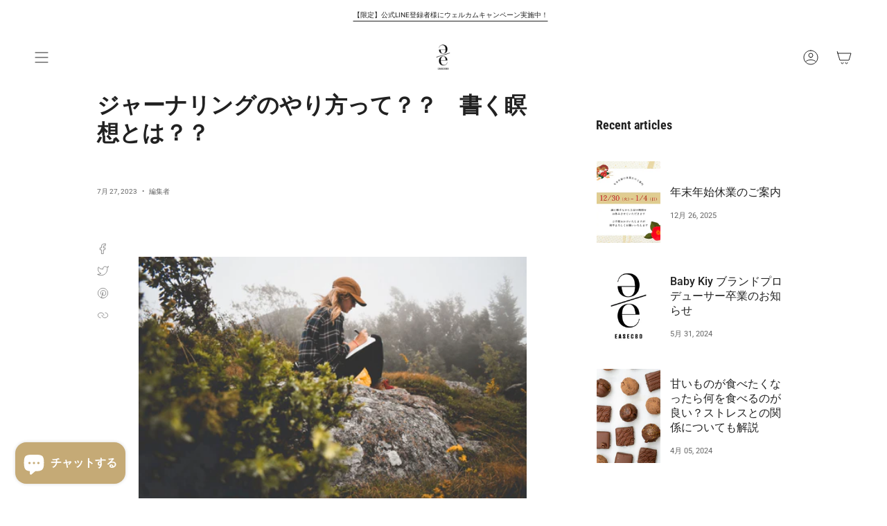

--- FILE ---
content_type: text/html; charset=utf-8
request_url: https://easecbd.jp/blogs/all/how-to-journaling
body_size: 37562
content:
<!doctype html>
<html class="no-js no-touch supports-no-cookies" lang="ja">
<script type="text/javascript">
    (function(c,l,a,r,i,t,y){
        c[a]=c[a]||function(){(c[a].q=c[a].q||[]).push(arguments)};
        t=l.createElement(r);t.async=1;t.src="https://www.clarity.ms/tag/"+i;
        y=l.getElementsByTagName(r)[0];y.parentNode.insertBefore(t,y);
    })(window, document, "clarity", "script", "jfh74ylxht");
</script>

<head>
  <meta charset="UTF-8">
  <meta name="viewport" content="width=device-width, initial-scale=1.0">
  <meta name="theme-color" content="#c5aa76">
  <link rel="canonical" href="https://easecbd.jp/blogs/all/how-to-journaling">
<!-- Google Tag Manager -->
<script>(function(w,d,s,l,i){w[l]=w[l]||[];w[l].push({'gtm.start':
new Date().getTime(),event:'gtm.js'});var f=d.getElementsByTagName(s)[0],
j=d.createElement(s),dl=l!='dataLayer'?'&l='+l:'';j.async=true;j.src=
'https://www.googletagmanager.com/gtm.js?id='+i+dl;f.parentNode.insertBefore(j,f);
})(window,document,'script','dataLayer','GTM-PH8Q2RC5');</script>
<!-- End Google Tag Manager -->

  <!-- ======================= Broadcast Theme V3.7.1 ========================= -->

  <link rel="preconnect" href="https://cdn.shopify.com" crossorigin>
  <link rel="preconnect" href="https://fonts.shopify.com" crossorigin>
  <link rel="preconnect" href="https://monorail-edge.shopifysvc.com" crossorigin>

  <link rel="preload" href="//easecbd.jp/cdn/shop/t/9/assets/lazysizes.js?v=111431644619468174291698637891" as="script">
  <link rel="preload" href="//easecbd.jp/cdn/shop/t/9/assets/vendor.js?v=87256898729587446001698637891" as="script">
  <link rel="preload" href="//easecbd.jp/cdn/shop/t/9/assets/theme.js?v=105428044142932824621698637891" as="script">
  <link rel="preload" href="//easecbd.jp/cdn/shop/t/9/assets/theme.css?v=78235016465315320311709186445" as="style">
    <link rel="shortcut icon" href="//easecbd.jp/cdn/shop/files/apple-touch-icon_32x32.png?v=1674031938" type="image/png" />
  

  <!-- Title and description ================================================ -->
  
  <title>
    
    ジャーナリングのやり方って？？　書く瞑想とは？？
    
    
    
      &ndash; EASECBD
    
  </title>

  
    <meta name="description" content="みなさん、ジャーナリング(Journaling)って聞いたことありますか？？？あまり聞き慣れない言葉ですよね。 ジャーナリングとは、ジャーナルとも言われ、自由に思ったことを書き留める行為のこと。単純なことですが、心と身体を整えるセルフケアの一環として、様々な効果があるとされており、「書く瞑想」なんて言われています。 今悩んでいることがあるけどなかなか解決策が浮かばない、ずっと心がソワソワして落ち着かない、特に不安はないけど自分にしっかり向き合いたい！ そんな方々はぜひ、この記事を読んで「ジャーナリング」のやり方と効果について知ってみてください！ 今回はそんな、有名じゃないけど知っておくべきジャーナリングについてです。   この記事を">
  

  <meta property="og:site_name" content="EASECBD">
<meta property="og:url" content="https://easecbd.jp/blogs/all/how-to-journaling">
<meta property="og:title" content="ジャーナリングのやり方って？？　書く瞑想とは？？">
<meta property="og:type" content="article">
<meta property="og:description" content="みなさん、ジャーナリング(Journaling)って聞いたことありますか？？？あまり聞き慣れない言葉ですよね。 ジャーナリングとは、ジャーナルとも言われ、自由に思ったことを書き留める行為のこと。単純なことですが、心と身体を整えるセルフケアの一環として、様々な効果があるとされており、「書く瞑想」なんて言われています。 今悩んでいることがあるけどなかなか解決策が浮かばない、ずっと心がソワソワして落ち着かない、特に不安はないけど自分にしっかり向き合いたい！ そんな方々はぜひ、この記事を読んで「ジャーナリング」のやり方と効果について知ってみてください！ 今回はそんな、有名じゃないけど知っておくべきジャーナリングについてです。   この記事を"><meta property="og:image" content="http://easecbd.jp/cdn/shop/articles/custom_resized_2d2f9e60-0d99-45b4-ba30-d9d95e635b67.jpg?v=1690415794">
  <meta property="og:image:secure_url" content="https://easecbd.jp/cdn/shop/articles/custom_resized_2d2f9e60-0d99-45b4-ba30-d9d95e635b67.jpg?v=1690415794">
  <meta property="og:image:width" content="4472">
  <meta property="og:image:height" content="2981"><meta name="twitter:card" content="summary_large_image">
<meta name="twitter:title" content="ジャーナリングのやり方って？？　書く瞑想とは？？">
<meta name="twitter:description" content="みなさん、ジャーナリング(Journaling)って聞いたことありますか？？？あまり聞き慣れない言葉ですよね。 ジャーナリングとは、ジャーナルとも言われ、自由に思ったことを書き留める行為のこと。単純なことですが、心と身体を整えるセルフケアの一環として、様々な効果があるとされており、「書く瞑想」なんて言われています。 今悩んでいることがあるけどなかなか解決策が浮かばない、ずっと心がソワソワして落ち着かない、特に不安はないけど自分にしっかり向き合いたい！ そんな方々はぜひ、この記事を読んで「ジャーナリング」のやり方と効果について知ってみてください！ 今回はそんな、有名じゃないけど知っておくべきジャーナリングについてです。   この記事を">

  <!-- CSS ================================================================== -->

  <link href="//easecbd.jp/cdn/shop/t/9/assets/font-settings.css?v=81213539036071315041764953137" rel="stylesheet" type="text/css" media="all" />

  
<style data-shopify>

:root {--scrollbar-width: 0px;


--COLOR-VIDEO-BG: #f2f2f2;


--COLOR-BG: #ffffff;
--COLOR-BG-TRANSPARENT: rgba(255, 255, 255, 0);
--COLOR-BG-SECONDARY: #c5aa76;
--COLOR-BG-RGB: 255, 255, 255;

--COLOR-TEXT-DARK: #000000;
--COLOR-TEXT: #212121;
--COLOR-TEXT-LIGHT: #646464;


/* === Opacity shades of grey ===*/
--COLOR-A5:  rgba(33, 33, 33, 0.05);
--COLOR-A10: rgba(33, 33, 33, 0.1);
--COLOR-A15: rgba(33, 33, 33, 0.15);
--COLOR-A20: rgba(33, 33, 33, 0.2);
--COLOR-A25: rgba(33, 33, 33, 0.25);
--COLOR-A30: rgba(33, 33, 33, 0.3);
--COLOR-A35: rgba(33, 33, 33, 0.35);
--COLOR-A40: rgba(33, 33, 33, 0.4);
--COLOR-A45: rgba(33, 33, 33, 0.45);
--COLOR-A50: rgba(33, 33, 33, 0.5);
--COLOR-A55: rgba(33, 33, 33, 0.55);
--COLOR-A60: rgba(33, 33, 33, 0.6);
--COLOR-A65: rgba(33, 33, 33, 0.65);
--COLOR-A70: rgba(33, 33, 33, 0.7);
--COLOR-A75: rgba(33, 33, 33, 0.75);
--COLOR-A80: rgba(33, 33, 33, 0.8);
--COLOR-A85: rgba(33, 33, 33, 0.85);
--COLOR-A90: rgba(33, 33, 33, 0.9);
--COLOR-A95: rgba(33, 33, 33, 0.95);

--COLOR-BORDER: rgb(255, 255, 255);
--COLOR-BORDER-LIGHT: #ffffff;
--COLOR-BORDER-HAIRLINE: #f7f7f7;
--COLOR-BORDER-DARK: #cccccc;/* === Bright color ===*/
--COLOR-PRIMARY: #c5aa76;
--COLOR-PRIMARY-HOVER: #b48a3b;
--COLOR-PRIMARY-FADE: rgba(197, 170, 118, 0.05);
--COLOR-PRIMARY-FADE-HOVER: rgba(197, 170, 118, 0.1);
--COLOR-PRIMARY-LIGHT: #f7eedd;--COLOR-PRIMARY-OPPOSITE: #ffffff;


/* === Secondary Color ===*/
--COLOR-SECONDARY: #c5aa76;
--COLOR-SECONDARY-HOVER: #b48a3b;
--COLOR-SECONDARY-FADE: rgba(197, 170, 118, 0.05);
--COLOR-SECONDARY-FADE-HOVER: rgba(197, 170, 118, 0.1);--COLOR-SECONDARY-OPPOSITE: #ffffff;


/* === link Color ===*/
--COLOR-LINK: #c5aa76;
--COLOR-LINK-HOVER: #c5aa76;
--COLOR-LINK-FADE: rgba(197, 170, 118, 0.05);
--COLOR-LINK-FADE-HOVER: rgba(197, 170, 118, 0.1);--COLOR-LINK-OPPOSITE: #ffffff;


/* === Product grid sale tags ===*/
--COLOR-SALE-BG: #f9dee5;
--COLOR-SALE-TEXT: #af7b88;--COLOR-SALE-TEXT-SECONDARY: #f9dee5;

/* === Product grid badges ===*/
--COLOR-BADGE-BG: #ffffff;
--COLOR-BADGE-TEXT: #212121;

/* === Product sale color ===*/
--COLOR-SALE: #c5aa76;

/* === Gray background on Product grid items ===*/--filter-bg: 1.0;/* === Helper colors for form error states ===*/
--COLOR-ERROR: #721C24;
--COLOR-ERROR-BG: #F8D7DA;
--COLOR-ERROR-BORDER: #F5C6CB;



  --RADIUS: 3px;
  --RADIUS-SM: 3px;


--COLOR-ANNOUNCEMENT-BG: #ffffff;
--COLOR-ANNOUNCEMENT-TEXT: #ab8c52;
--COLOR-ANNOUNCEMENT-BORDER: #e6ddcb;

--COLOR-HEADER-BG: #ffffff;
--COLOR-HEADER-BG-TRANSPARENT: rgba(255, 255, 255, 0);
--COLOR-HEADER-LINK: #ffffff;
--COLOR-HEADER-LINK-HOVER: #c5aa76;

--COLOR-MENU-BG: #ffffff;
--COLOR-MENU-BORDER: #ffffff;
--COLOR-MENU-LINK: #212121;
--COLOR-MENU-LINK-HOVER: #c5aa76;
--COLOR-SUBMENU-BG: #ffffff;
--COLOR-SUBMENU-LINK: #212121;
--COLOR-SUBMENU-LINK-HOVER: #ffffff;
--COLOR-MENU-TRANSPARENT: #ffffff;

--COLOR-FOOTER-BG: #40553a;
--COLOR-FOOTER-TEXT: #ffffff;
--COLOR-FOOTER-LINK: #40553a;
--COLOR-FOOTER-LINK-HOVER: #40553a;
--COLOR-FOOTER-BORDER: #ffffff;

--TRANSPARENT: rgba(255, 255, 255, 0);

/* === Default overlay opacity ===*/
--overlay-opacity: 0;

/* === Custom Cursor ===*/
--ICON-ZOOM-IN: url( "//easecbd.jp/cdn/shop/t/9/assets/icon-zoom-in.svg?v=182473373117644429561698637891" );
--ICON-ZOOM-OUT: url( "//easecbd.jp/cdn/shop/t/9/assets/icon-zoom-out.svg?v=101497157853986683871698637891" );

/* === Custom Icons ===*/


  
  --ICON-ADD-BAG: url( "//easecbd.jp/cdn/shop/t/9/assets/icon-add-bag.svg?v=23763382405227654651698637891" );
  --ICON-ADD-CART: url( "//easecbd.jp/cdn/shop/t/9/assets/icon-add-cart.svg?v=3962293684743587821698637891" );
  --ICON-ARROW-LEFT: url( "//easecbd.jp/cdn/shop/t/9/assets/icon-arrow-left.svg?v=136066145774695772731698637891" );
  --ICON-ARROW-RIGHT: url( "//easecbd.jp/cdn/shop/t/9/assets/icon-arrow-right.svg?v=150928298113663093401698637891" );
  --ICON-SELECT: url("//easecbd.jp/cdn/shop/t/9/assets/icon-select.svg?v=167170173659852274001698637891");


--PRODUCT-GRID-ASPECT-RATIO: 130.0%;

/* === Typography ===*/
--FONT-WEIGHT-BODY: 400;
--FONT-WEIGHT-BODY-BOLD: 500;

--FONT-STACK-BODY: Roboto, sans-serif;
--FONT-STYLE-BODY: normal;
--FONT-STYLE-BODY-ITALIC: italic;
--FONT-ADJUST-BODY: 0.75;

--FONT-WEIGHT-HEADING: 700;
--FONT-WEIGHT-HEADING-BOLD: 800;

--FONT-STACK-HEADING: "Roboto Condensed", sans-serif;
--FONT-STYLE-HEADING: normal;
--FONT-STYLE-HEADING-ITALIC: italic;
--FONT-ADJUST-HEADING: 1.15;

--FONT-STACK-NAV: Roboto, sans-serif;
--FONT-STYLE-NAV: normal;
--FONT-STYLE-NAV-ITALIC: italic;
--FONT-ADJUST-NAV: 0.75;

--FONT-WEIGHT-NAV: 400;
--FONT-WEIGHT-NAV-BOLD: 500;

--FONT-SIZE-BASE: 0.75rem;
--FONT-SIZE-BASE-PERCENT: 0.75;

/* === Parallax ===*/
--PARALLAX-STRENGTH-MIN: 120.0%;
--PARALLAX-STRENGTH-MAX: 130.0%;--gutter: 60px;--grid: repeat(4, minmax(0, 1fr));
--grid-tablet: repeat(3, minmax(0, 1fr));
--grid-small: repeat(2, minmax(0, 1fr));
--grid-mobile: repeat(1, minmax(0, 1fr));
--gap: 20px;--base-animation-delay: 0ms;--ICON-STROKE-WIDTH: 1px;
}

</style>


  <link href="//easecbd.jp/cdn/shop/t/9/assets/theme.css?v=78235016465315320311709186445" rel="stylesheet" type="text/css" media="all" />

  <script>
    if (window.navigator.userAgent.indexOf('MSIE ') > 0 || window.navigator.userAgent.indexOf('Trident/') > 0) {
      document.documentElement.className = document.documentElement.className + ' ie';

      var scripts = document.getElementsByTagName('script')[0];
      var polyfill = document.createElement("script");
      polyfill.defer = true;
      polyfill.src = "//easecbd.jp/cdn/shop/t/9/assets/ie11.js?v=144489047535103983231698637891";

      scripts.parentNode.insertBefore(polyfill, scripts);
    } else {
      document.documentElement.className = document.documentElement.className.replace('no-js', 'js');
    }

    window.lazySizesConfig = window.lazySizesConfig || {};
    window.lazySizesConfig.preloadAfterLoad = true;

    let root = '/';
    if (root[root.length - 1] !== '/') {
      root = root + '/';
    }

    window.theme = {
      routes: {
        root: root,
        cart: '/cart',
        cart_add_url: '/cart/add',
        product_recommendations_url: '/recommendations/products',
        predictive_search_url: '/search/suggest',
        addresses_url: '/account/addresses'
      },
      assets: {
        photoswipe: '//easecbd.jp/cdn/shop/t/9/assets/photoswipe.js?v=101811760775731399961698637891',
        smoothscroll: '//easecbd.jp/cdn/shop/t/9/assets/smoothscroll.js?v=37906625415260927261698637891',
        swatches: '//easecbd.jp/cdn/shop/t/9/assets/swatches.json?v=153762849283573572451698637891',
        base: "//easecbd.jp/cdn/shop/t/9/assets/",
        no_image: "//easecbd.jp/cdn/shopifycloud/storefront/assets/no-image-2048-a2addb12_1024x.gif",
      },
      strings: {
        addToCart: "カートに追加する",
        soldOut: "Sold out",
        from: "From",
        preOrder: "発売前",
        sale: "発売中",
        subscription: "サブスクリプション",
        unavailable: "購入不可",
        unitPrice: "単価表示",
        unitPriceSeparator: "per",
        shippingCalcSubmitButton: "配送料の計算",
        shippingCalcSubmitButtonDisabled: "計算中...",
        selectValue: "価格を選ぶ",
        selectColor: "色を選ぶ",
        oneColor: "color",
        otherColor: "colors",
        upsellAddToCart: "Add",
        free: "Free"
      },
      settings: {
        customerLoggedIn: null ? true : false,
        cartDrawerEnabled: true,
        enableQuickAdd: true,
        enableAnimations: true,
        transparentHeader: false,
        swatchStyle: "circle"
      },
      moneyFormat: true ? "¥{{amount_no_decimals}} JPY" : "¥{{amount_no_decimals}}",
      moneyWithoutCurrencyFormat: "¥{{amount_no_decimals}}",
      moneyWithCurrencyFormat: "¥{{amount_no_decimals}} JPY",
      subtotal: 0,
      info: {
        name: 'broadcast'
      },
      version: '3.7.1'
    };

    document.addEventListener('lazyloaded', (e) => {
      const lazyImage = e.target.parentNode;
      if (lazyImage.classList.contains('lazy-image')) {
        lazyImage.style.backgroundImage = 'none';
      }
    });
  </script>

  
    <script src="//easecbd.jp/cdn/shopifycloud/storefront/assets/themes_support/shopify_common-5f594365.js" defer="defer"></script>
  

  <!-- Theme Javascript ============================================================== -->
  <script src="//easecbd.jp/cdn/shop/t/9/assets/lazysizes.js?v=111431644619468174291698637891" async="async"></script>
  <script src="//easecbd.jp/cdn/shop/t/9/assets/vendor.js?v=87256898729587446001698637891" defer="defer"></script>
  <script src="//easecbd.jp/cdn/shop/t/9/assets/theme.js?v=105428044142932824621698637891" defer="defer"></script><!-- Shopify app scripts =========================================================== -->

  <script>window.performance && window.performance.mark && window.performance.mark('shopify.content_for_header.start');</script><meta id="shopify-digital-wallet" name="shopify-digital-wallet" content="/66387050813/digital_wallets/dialog">
<meta name="shopify-checkout-api-token" content="5039f661ac006c70de7fa58b1d6fc48e">
<meta id="in-context-paypal-metadata" data-shop-id="66387050813" data-venmo-supported="false" data-environment="production" data-locale="ja_JP" data-paypal-v4="true" data-currency="JPY">
<link rel="alternate" type="application/atom+xml" title="Feed" href="/blogs/all.atom" />
<script async="async" src="/checkouts/internal/preloads.js?locale=ja-JP"></script>
<link rel="preconnect" href="https://shop.app" crossorigin="anonymous">
<script async="async" src="https://shop.app/checkouts/internal/preloads.js?locale=ja-JP&shop_id=66387050813" crossorigin="anonymous"></script>
<script id="apple-pay-shop-capabilities" type="application/json">{"shopId":66387050813,"countryCode":"JP","currencyCode":"JPY","merchantCapabilities":["supports3DS"],"merchantId":"gid:\/\/shopify\/Shop\/66387050813","merchantName":"EASECBD","requiredBillingContactFields":["postalAddress","email","phone"],"requiredShippingContactFields":["postalAddress","email","phone"],"shippingType":"shipping","supportedNetworks":["visa","masterCard","amex"],"total":{"type":"pending","label":"EASECBD","amount":"1.00"},"shopifyPaymentsEnabled":true,"supportsSubscriptions":true}</script>
<script id="shopify-features" type="application/json">{"accessToken":"5039f661ac006c70de7fa58b1d6fc48e","betas":["rich-media-storefront-analytics"],"domain":"easecbd.jp","predictiveSearch":false,"shopId":66387050813,"locale":"ja"}</script>
<script>var Shopify = Shopify || {};
Shopify.shop = "easecbd-comjp.myshopify.com";
Shopify.locale = "ja";
Shopify.currency = {"active":"JPY","rate":"1.0"};
Shopify.country = "JP";
Shopify.theme = {"name":"20231101~","id":162495725885,"schema_name":"Broadcast","schema_version":"3.7.1","theme_store_id":868,"role":"main"};
Shopify.theme.handle = "null";
Shopify.theme.style = {"id":null,"handle":null};
Shopify.cdnHost = "easecbd.jp/cdn";
Shopify.routes = Shopify.routes || {};
Shopify.routes.root = "/";</script>
<script type="module">!function(o){(o.Shopify=o.Shopify||{}).modules=!0}(window);</script>
<script>!function(o){function n(){var o=[];function n(){o.push(Array.prototype.slice.apply(arguments))}return n.q=o,n}var t=o.Shopify=o.Shopify||{};t.loadFeatures=n(),t.autoloadFeatures=n()}(window);</script>
<script>
  window.ShopifyPay = window.ShopifyPay || {};
  window.ShopifyPay.apiHost = "shop.app\/pay";
  window.ShopifyPay.redirectState = null;
</script>
<script id="shop-js-analytics" type="application/json">{"pageType":"article"}</script>
<script defer="defer" async type="module" src="//easecbd.jp/cdn/shopifycloud/shop-js/modules/v2/client.init-shop-cart-sync_CSE-8ASR.ja.esm.js"></script>
<script defer="defer" async type="module" src="//easecbd.jp/cdn/shopifycloud/shop-js/modules/v2/chunk.common_DDD8GOhs.esm.js"></script>
<script defer="defer" async type="module" src="//easecbd.jp/cdn/shopifycloud/shop-js/modules/v2/chunk.modal_B6JNj9sU.esm.js"></script>
<script type="module">
  await import("//easecbd.jp/cdn/shopifycloud/shop-js/modules/v2/client.init-shop-cart-sync_CSE-8ASR.ja.esm.js");
await import("//easecbd.jp/cdn/shopifycloud/shop-js/modules/v2/chunk.common_DDD8GOhs.esm.js");
await import("//easecbd.jp/cdn/shopifycloud/shop-js/modules/v2/chunk.modal_B6JNj9sU.esm.js");

  window.Shopify.SignInWithShop?.initShopCartSync?.({"fedCMEnabled":true,"windoidEnabled":true});

</script>
<script>
  window.Shopify = window.Shopify || {};
  if (!window.Shopify.featureAssets) window.Shopify.featureAssets = {};
  window.Shopify.featureAssets['shop-js'] = {"shop-cart-sync":["modules/v2/client.shop-cart-sync_BCoLmxl3.ja.esm.js","modules/v2/chunk.common_DDD8GOhs.esm.js","modules/v2/chunk.modal_B6JNj9sU.esm.js"],"init-fed-cm":["modules/v2/client.init-fed-cm_BUzkuSqB.ja.esm.js","modules/v2/chunk.common_DDD8GOhs.esm.js","modules/v2/chunk.modal_B6JNj9sU.esm.js"],"init-shop-email-lookup-coordinator":["modules/v2/client.init-shop-email-lookup-coordinator_BW32axq4.ja.esm.js","modules/v2/chunk.common_DDD8GOhs.esm.js","modules/v2/chunk.modal_B6JNj9sU.esm.js"],"init-windoid":["modules/v2/client.init-windoid_BvNGLRkF.ja.esm.js","modules/v2/chunk.common_DDD8GOhs.esm.js","modules/v2/chunk.modal_B6JNj9sU.esm.js"],"shop-button":["modules/v2/client.shop-button_CH0XKSrs.ja.esm.js","modules/v2/chunk.common_DDD8GOhs.esm.js","modules/v2/chunk.modal_B6JNj9sU.esm.js"],"shop-cash-offers":["modules/v2/client.shop-cash-offers_DjoQtMHe.ja.esm.js","modules/v2/chunk.common_DDD8GOhs.esm.js","modules/v2/chunk.modal_B6JNj9sU.esm.js"],"shop-toast-manager":["modules/v2/client.shop-toast-manager_B8NLGr5M.ja.esm.js","modules/v2/chunk.common_DDD8GOhs.esm.js","modules/v2/chunk.modal_B6JNj9sU.esm.js"],"init-shop-cart-sync":["modules/v2/client.init-shop-cart-sync_CSE-8ASR.ja.esm.js","modules/v2/chunk.common_DDD8GOhs.esm.js","modules/v2/chunk.modal_B6JNj9sU.esm.js"],"init-customer-accounts-sign-up":["modules/v2/client.init-customer-accounts-sign-up_C-LwrDE-.ja.esm.js","modules/v2/client.shop-login-button_D0X6bVTm.ja.esm.js","modules/v2/chunk.common_DDD8GOhs.esm.js","modules/v2/chunk.modal_B6JNj9sU.esm.js"],"pay-button":["modules/v2/client.pay-button_imCDqct4.ja.esm.js","modules/v2/chunk.common_DDD8GOhs.esm.js","modules/v2/chunk.modal_B6JNj9sU.esm.js"],"init-customer-accounts":["modules/v2/client.init-customer-accounts_CxIJyI-K.ja.esm.js","modules/v2/client.shop-login-button_D0X6bVTm.ja.esm.js","modules/v2/chunk.common_DDD8GOhs.esm.js","modules/v2/chunk.modal_B6JNj9sU.esm.js"],"avatar":["modules/v2/client.avatar_BTnouDA3.ja.esm.js"],"init-shop-for-new-customer-accounts":["modules/v2/client.init-shop-for-new-customer-accounts_DRBL7B82.ja.esm.js","modules/v2/client.shop-login-button_D0X6bVTm.ja.esm.js","modules/v2/chunk.common_DDD8GOhs.esm.js","modules/v2/chunk.modal_B6JNj9sU.esm.js"],"shop-follow-button":["modules/v2/client.shop-follow-button_D610YzXR.ja.esm.js","modules/v2/chunk.common_DDD8GOhs.esm.js","modules/v2/chunk.modal_B6JNj9sU.esm.js"],"checkout-modal":["modules/v2/client.checkout-modal_NhzDspE5.ja.esm.js","modules/v2/chunk.common_DDD8GOhs.esm.js","modules/v2/chunk.modal_B6JNj9sU.esm.js"],"shop-login-button":["modules/v2/client.shop-login-button_D0X6bVTm.ja.esm.js","modules/v2/chunk.common_DDD8GOhs.esm.js","modules/v2/chunk.modal_B6JNj9sU.esm.js"],"lead-capture":["modules/v2/client.lead-capture_pLpCOlEn.ja.esm.js","modules/v2/chunk.common_DDD8GOhs.esm.js","modules/v2/chunk.modal_B6JNj9sU.esm.js"],"shop-login":["modules/v2/client.shop-login_DiHM-Diw.ja.esm.js","modules/v2/chunk.common_DDD8GOhs.esm.js","modules/v2/chunk.modal_B6JNj9sU.esm.js"],"payment-terms":["modules/v2/client.payment-terms_BdLTgEH_.ja.esm.js","modules/v2/chunk.common_DDD8GOhs.esm.js","modules/v2/chunk.modal_B6JNj9sU.esm.js"]};
</script>
<script>(function() {
  var isLoaded = false;
  function asyncLoad() {
    if (isLoaded) return;
    isLoaded = true;
    var urls = ["https:\/\/sdks.automizely.com\/conversions\/v1\/conversions.js?app_connection_id=8fcdddad25f24dc5a506ab5a260ccdf9\u0026mapped_org_id=b834c87102829213e9baa6920e2d7a43_v1\u0026shop=easecbd-comjp.myshopify.com","https:\/\/rec.autocommerce.io\/recommender_javascript?shop=easecbd-comjp.myshopify.com"];
    for (var i = 0; i < urls.length; i++) {
      var s = document.createElement('script');
      s.type = 'text/javascript';
      s.async = true;
      s.src = urls[i];
      var x = document.getElementsByTagName('script')[0];
      x.parentNode.insertBefore(s, x);
    }
  };
  if(window.attachEvent) {
    window.attachEvent('onload', asyncLoad);
  } else {
    window.addEventListener('load', asyncLoad, false);
  }
})();</script>
<script id="__st">var __st={"a":66387050813,"offset":32400,"reqid":"5f96b841-f599-4cb4-b875-c6caf6b84a2a-1769785807","pageurl":"easecbd.jp\/blogs\/all\/how-to-journaling","s":"articles-605683155261","u":"6fee6d21332b","p":"article","rtyp":"article","rid":605683155261};</script>
<script>window.ShopifyPaypalV4VisibilityTracking = true;</script>
<script id="captcha-bootstrap">!function(){'use strict';const t='contact',e='account',n='new_comment',o=[[t,t],['blogs',n],['comments',n],[t,'customer']],c=[[e,'customer_login'],[e,'guest_login'],[e,'recover_customer_password'],[e,'create_customer']],r=t=>t.map((([t,e])=>`form[action*='/${t}']:not([data-nocaptcha='true']) input[name='form_type'][value='${e}']`)).join(','),a=t=>()=>t?[...document.querySelectorAll(t)].map((t=>t.form)):[];function s(){const t=[...o],e=r(t);return a(e)}const i='password',u='form_key',d=['recaptcha-v3-token','g-recaptcha-response','h-captcha-response',i],f=()=>{try{return window.sessionStorage}catch{return}},m='__shopify_v',_=t=>t.elements[u];function p(t,e,n=!1){try{const o=window.sessionStorage,c=JSON.parse(o.getItem(e)),{data:r}=function(t){const{data:e,action:n}=t;return t[m]||n?{data:e,action:n}:{data:t,action:n}}(c);for(const[e,n]of Object.entries(r))t.elements[e]&&(t.elements[e].value=n);n&&o.removeItem(e)}catch(o){console.error('form repopulation failed',{error:o})}}const l='form_type',E='cptcha';function T(t){t.dataset[E]=!0}const w=window,h=w.document,L='Shopify',v='ce_forms',y='captcha';let A=!1;((t,e)=>{const n=(g='f06e6c50-85a8-45c8-87d0-21a2b65856fe',I='https://cdn.shopify.com/shopifycloud/storefront-forms-hcaptcha/ce_storefront_forms_captcha_hcaptcha.v1.5.2.iife.js',D={infoText:'hCaptchaによる保護',privacyText:'プライバシー',termsText:'利用規約'},(t,e,n)=>{const o=w[L][v],c=o.bindForm;if(c)return c(t,g,e,D).then(n);var r;o.q.push([[t,g,e,D],n]),r=I,A||(h.body.append(Object.assign(h.createElement('script'),{id:'captcha-provider',async:!0,src:r})),A=!0)});var g,I,D;w[L]=w[L]||{},w[L][v]=w[L][v]||{},w[L][v].q=[],w[L][y]=w[L][y]||{},w[L][y].protect=function(t,e){n(t,void 0,e),T(t)},Object.freeze(w[L][y]),function(t,e,n,w,h,L){const[v,y,A,g]=function(t,e,n){const i=e?o:[],u=t?c:[],d=[...i,...u],f=r(d),m=r(i),_=r(d.filter((([t,e])=>n.includes(e))));return[a(f),a(m),a(_),s()]}(w,h,L),I=t=>{const e=t.target;return e instanceof HTMLFormElement?e:e&&e.form},D=t=>v().includes(t);t.addEventListener('submit',(t=>{const e=I(t);if(!e)return;const n=D(e)&&!e.dataset.hcaptchaBound&&!e.dataset.recaptchaBound,o=_(e),c=g().includes(e)&&(!o||!o.value);(n||c)&&t.preventDefault(),c&&!n&&(function(t){try{if(!f())return;!function(t){const e=f();if(!e)return;const n=_(t);if(!n)return;const o=n.value;o&&e.removeItem(o)}(t);const e=Array.from(Array(32),(()=>Math.random().toString(36)[2])).join('');!function(t,e){_(t)||t.append(Object.assign(document.createElement('input'),{type:'hidden',name:u})),t.elements[u].value=e}(t,e),function(t,e){const n=f();if(!n)return;const o=[...t.querySelectorAll(`input[type='${i}']`)].map((({name:t})=>t)),c=[...d,...o],r={};for(const[a,s]of new FormData(t).entries())c.includes(a)||(r[a]=s);n.setItem(e,JSON.stringify({[m]:1,action:t.action,data:r}))}(t,e)}catch(e){console.error('failed to persist form',e)}}(e),e.submit())}));const S=(t,e)=>{t&&!t.dataset[E]&&(n(t,e.some((e=>e===t))),T(t))};for(const o of['focusin','change'])t.addEventListener(o,(t=>{const e=I(t);D(e)&&S(e,y())}));const B=e.get('form_key'),M=e.get(l),P=B&&M;t.addEventListener('DOMContentLoaded',(()=>{const t=y();if(P)for(const e of t)e.elements[l].value===M&&p(e,B);[...new Set([...A(),...v().filter((t=>'true'===t.dataset.shopifyCaptcha))])].forEach((e=>S(e,t)))}))}(h,new URLSearchParams(w.location.search),n,t,e,['guest_login'])})(!0,!0)}();</script>
<script integrity="sha256-4kQ18oKyAcykRKYeNunJcIwy7WH5gtpwJnB7kiuLZ1E=" data-source-attribution="shopify.loadfeatures" defer="defer" src="//easecbd.jp/cdn/shopifycloud/storefront/assets/storefront/load_feature-a0a9edcb.js" crossorigin="anonymous"></script>
<script crossorigin="anonymous" defer="defer" src="//easecbd.jp/cdn/shopifycloud/storefront/assets/shopify_pay/storefront-65b4c6d7.js?v=20250812"></script>
<script data-source-attribution="shopify.dynamic_checkout.dynamic.init">var Shopify=Shopify||{};Shopify.PaymentButton=Shopify.PaymentButton||{isStorefrontPortableWallets:!0,init:function(){window.Shopify.PaymentButton.init=function(){};var t=document.createElement("script");t.src="https://easecbd.jp/cdn/shopifycloud/portable-wallets/latest/portable-wallets.ja.js",t.type="module",document.head.appendChild(t)}};
</script>
<script data-source-attribution="shopify.dynamic_checkout.buyer_consent">
  function portableWalletsHideBuyerConsent(e){var t=document.getElementById("shopify-buyer-consent"),n=document.getElementById("shopify-subscription-policy-button");t&&n&&(t.classList.add("hidden"),t.setAttribute("aria-hidden","true"),n.removeEventListener("click",e))}function portableWalletsShowBuyerConsent(e){var t=document.getElementById("shopify-buyer-consent"),n=document.getElementById("shopify-subscription-policy-button");t&&n&&(t.classList.remove("hidden"),t.removeAttribute("aria-hidden"),n.addEventListener("click",e))}window.Shopify?.PaymentButton&&(window.Shopify.PaymentButton.hideBuyerConsent=portableWalletsHideBuyerConsent,window.Shopify.PaymentButton.showBuyerConsent=portableWalletsShowBuyerConsent);
</script>
<script data-source-attribution="shopify.dynamic_checkout.cart.bootstrap">document.addEventListener("DOMContentLoaded",(function(){function t(){return document.querySelector("shopify-accelerated-checkout-cart, shopify-accelerated-checkout")}if(t())Shopify.PaymentButton.init();else{new MutationObserver((function(e,n){t()&&(Shopify.PaymentButton.init(),n.disconnect())})).observe(document.body,{childList:!0,subtree:!0})}}));
</script>
<link id="shopify-accelerated-checkout-styles" rel="stylesheet" media="screen" href="https://easecbd.jp/cdn/shopifycloud/portable-wallets/latest/accelerated-checkout-backwards-compat.css" crossorigin="anonymous">
<style id="shopify-accelerated-checkout-cart">
        #shopify-buyer-consent {
  margin-top: 1em;
  display: inline-block;
  width: 100%;
}

#shopify-buyer-consent.hidden {
  display: none;
}

#shopify-subscription-policy-button {
  background: none;
  border: none;
  padding: 0;
  text-decoration: underline;
  font-size: inherit;
  cursor: pointer;
}

#shopify-subscription-policy-button::before {
  box-shadow: none;
}

      </style>

<script>window.performance && window.performance.mark && window.performance.mark('shopify.content_for_header.end');</script>

<!-- BEGIN app block: shopify://apps/judge-me-reviews/blocks/judgeme_core/61ccd3b1-a9f2-4160-9fe9-4fec8413e5d8 --><!-- Start of Judge.me Core -->






<link rel="dns-prefetch" href="https://cdnwidget.judge.me">
<link rel="dns-prefetch" href="https://cdn.judge.me">
<link rel="dns-prefetch" href="https://cdn1.judge.me">
<link rel="dns-prefetch" href="https://api.judge.me">

<script data-cfasync='false' class='jdgm-settings-script'>window.jdgmSettings={"pagination":5,"disable_web_reviews":false,"badge_no_review_text":"レビューなし","badge_n_reviews_text":"{{ n }}件のレビュー","hide_badge_preview_if_no_reviews":true,"badge_hide_text":false,"enforce_center_preview_badge":false,"widget_title":"カスタマーレビュー","widget_open_form_text":"レビューを書く","widget_close_form_text":"レビューをキャンセル","widget_refresh_page_text":"ページを更新","widget_summary_text":"{{ number_of_reviews }}件のレビューに基づく","widget_no_review_text":"最初のレビューを書きましょう","widget_name_field_text":"表示名","widget_verified_name_field_text":"認証された名前（公開）","widget_name_placeholder_text":"表示名","widget_required_field_error_text":"このフィールドは必須です。","widget_email_field_text":"メールアドレス","widget_verified_email_field_text":"認証されたメール（非公開、編集不可）","widget_email_placeholder_text":"あなたのメールアドレス（非公開）","widget_email_field_error_text":"有効なメールアドレスを入力してください。","widget_rating_field_text":"評価","widget_review_title_field_text":"レビュータイトル","widget_review_title_placeholder_text":"レビューにタイトルをつける","widget_review_body_field_text":"レビュー内容","widget_review_body_placeholder_text":"ここに書き始めてください...","widget_pictures_field_text":"写真/動画（任意）","widget_submit_review_text":"レビューを送信","widget_submit_verified_review_text":"認証済みレビューを送信","widget_submit_success_msg_with_auto_publish":"ありがとうございます！数分後にページを更新して、あなたのレビューを確認してください。\u003ca href='https://judge.me/login' target='_blank' rel='nofollow noopener'\u003eJudge.me\u003c/a\u003eにログインすることで、レビューの削除や編集ができます。","widget_submit_success_msg_no_auto_publish":"ありがとうございます！あなたのレビューはショップ管理者の承認を得た後に公開されます。\u003ca href='https://judge.me/login' target='_blank' rel='nofollow noopener'\u003eJudge.me\u003c/a\u003eにログインすることで、レビューの削除や編集ができます。","widget_show_default_reviews_out_of_total_text":"{{ n_reviews }}件のレビューのうち{{ n_reviews_shown }}件を表示しています。","widget_show_all_link_text":"すべて表示","widget_show_less_link_text":"表示を減らす","widget_author_said_text":"{{ reviewer_name }}の言葉：","widget_days_text":"{{ n }}日前","widget_weeks_text":"{{ n }}週間前","widget_months_text":"{{ n }}ヶ月前","widget_years_text":"{{ n }}年前","widget_yesterday_text":"昨日","widget_today_text":"今日","widget_replied_text":"\u003e\u003e {{ shop_name }}の返信：","widget_read_more_text":"続きを読む","widget_reviewer_name_as_initial":"","widget_rating_filter_color":"#fbcd0a","widget_rating_filter_see_all_text":"すべてのレビューを見る","widget_sorting_most_recent_text":"最新順","widget_sorting_highest_rating_text":"最高評価順","widget_sorting_lowest_rating_text":"最低評価順","widget_sorting_with_pictures_text":"写真付きのみ","widget_sorting_most_helpful_text":"最も役立つ順","widget_open_question_form_text":"質問する","widget_reviews_subtab_text":"レビュー","widget_questions_subtab_text":"質問","widget_question_label_text":"質問","widget_answer_label_text":"回答","widget_question_placeholder_text":"ここに質問を書いてください","widget_submit_question_text":"質問を送信","widget_question_submit_success_text":"ご質問ありがとうございます！回答があり次第ご連絡いたします。","verified_badge_text":"認証済み","verified_badge_bg_color":"","verified_badge_text_color":"","verified_badge_placement":"left-of-reviewer-name","widget_review_max_height":"","widget_hide_border":false,"widget_social_share":false,"widget_thumb":false,"widget_review_location_show":false,"widget_location_format":"","all_reviews_include_out_of_store_products":true,"all_reviews_out_of_store_text":"（ストア外）","all_reviews_pagination":100,"all_reviews_product_name_prefix_text":"について","enable_review_pictures":true,"enable_question_anwser":false,"widget_theme":"default","review_date_format":"mm/dd/yyyy","default_sort_method":"most-recent","widget_product_reviews_subtab_text":"製品レビュー","widget_shop_reviews_subtab_text":"ショップレビュー","widget_other_products_reviews_text":"他の製品のレビュー","widget_store_reviews_subtab_text":"ショップレビュー","widget_no_store_reviews_text":"この店舗はまだレビューを受け取っていません","widget_web_restriction_product_reviews_text":"この製品に対するレビューはまだありません","widget_no_items_text":"アイテムが見つかりません","widget_show_more_text":"もっと見る","widget_write_a_store_review_text":"ストアレビューを書く","widget_other_languages_heading":"他の言語のレビュー","widget_translate_review_text":"レビューを{{ language }}に翻訳","widget_translating_review_text":"翻訳中...","widget_show_original_translation_text":"原文を表示 ({{ language }})","widget_translate_review_failed_text":"レビューを翻訳できませんでした。","widget_translate_review_retry_text":"再試行","widget_translate_review_try_again_later_text":"後でもう一度お試しください","show_product_url_for_grouped_product":false,"widget_sorting_pictures_first_text":"写真を最初に","show_pictures_on_all_rev_page_mobile":false,"show_pictures_on_all_rev_page_desktop":false,"floating_tab_hide_mobile_install_preference":false,"floating_tab_button_name":"★ レビュー","floating_tab_title":"お客様の声","floating_tab_button_color":"","floating_tab_button_background_color":"","floating_tab_url":"","floating_tab_url_enabled":false,"floating_tab_tab_style":"text","all_reviews_text_badge_text":"お客様は当店を{{ shop.metafields.judgeme.all_reviews_count }}件のレビューに基づいて{{ shop.metafields.judgeme.all_reviews_rating | round: 1 }}/5と評価しています。","all_reviews_text_badge_text_branded_style":"{{ shop.metafields.judgeme.all_reviews_count }}件のレビューに基づいて5つ星中{{ shop.metafields.judgeme.all_reviews_rating | round: 1 }}つ星","is_all_reviews_text_badge_a_link":false,"show_stars_for_all_reviews_text_badge":true,"all_reviews_text_badge_url":"","all_reviews_text_style":"text","all_reviews_text_color_style":"judgeme_brand_color","all_reviews_text_color":"#108474","all_reviews_text_show_jm_brand":true,"featured_carousel_show_header":false,"featured_carousel_title":"お客様の声","testimonials_carousel_title":"お客様の声","videos_carousel_title":"お客様の声","cards_carousel_title":"お客様の声","featured_carousel_count_text":"{{ n }}From reviews","featured_carousel_add_link_to_all_reviews_page":true,"featured_carousel_url":"","featured_carousel_show_images":true,"featured_carousel_autoslide_interval":3,"featured_carousel_arrows_on_the_sides":false,"featured_carousel_height":200,"featured_carousel_width":100,"featured_carousel_image_size":600,"featured_carousel_image_height":250,"featured_carousel_arrow_color":"#eeeeee","verified_count_badge_style":"branded","verified_count_badge_orientation":"horizontal","verified_count_badge_color_style":"judgeme_brand_color","verified_count_badge_color":"#108474","is_verified_count_badge_a_link":false,"verified_count_badge_url":"","verified_count_badge_show_jm_brand":true,"widget_rating_preset_default":5,"widget_first_sub_tab":"product-reviews","widget_show_histogram":true,"widget_histogram_use_custom_color":false,"widget_pagination_use_custom_color":false,"widget_star_use_custom_color":false,"widget_verified_badge_use_custom_color":false,"widget_write_review_use_custom_color":false,"picture_reminder_submit_button":"Upload Pictures","enable_review_videos":false,"mute_video_by_default":false,"widget_sorting_videos_first_text":"動画を最初に","widget_review_pending_text":"保留中","featured_carousel_items_for_large_screen":5,"social_share_options_order":"Facebook,Twitter","remove_microdata_snippet":true,"disable_json_ld":false,"enable_json_ld_products":false,"preview_badge_show_question_text":false,"preview_badge_no_question_text":"質問なし","preview_badge_n_question_text":"{{ number_of_questions }}件の質問","qa_badge_show_icon":false,"qa_badge_position":"same-row","remove_judgeme_branding":false,"widget_add_search_bar":false,"widget_search_bar_placeholder":"検索","widget_sorting_verified_only_text":"認証済みのみ","featured_carousel_theme":"aligned","featured_carousel_show_rating":true,"featured_carousel_show_title":true,"featured_carousel_show_body":true,"featured_carousel_show_date":false,"featured_carousel_show_reviewer":true,"featured_carousel_show_product":false,"featured_carousel_header_background_color":"#108474","featured_carousel_header_text_color":"#ffffff","featured_carousel_name_product_separator":"reviewed","featured_carousel_full_star_background":"#108474","featured_carousel_empty_star_background":"#dadada","featured_carousel_vertical_theme_background":"#f9fafb","featured_carousel_verified_badge_enable":true,"featured_carousel_verified_badge_color":"#C5AA76","featured_carousel_border_style":"round","featured_carousel_review_line_length_limit":3,"featured_carousel_more_reviews_button_text":"さらにレビューを読む","featured_carousel_view_product_button_text":"製品を見る","all_reviews_page_load_reviews_on":"scroll","all_reviews_page_load_more_text":"さらにレビューを読み込む","disable_fb_tab_reviews":false,"enable_ajax_cdn_cache":false,"widget_advanced_speed_features":5,"widget_public_name_text":"のように公開表示","default_reviewer_name":"John Smith","default_reviewer_name_has_non_latin":true,"widget_reviewer_anonymous":"匿名","medals_widget_title":"Judge.me レビューメダル","medals_widget_background_color":"#f9fafb","medals_widget_position":"footer_all_pages","medals_widget_border_color":"#f9fafb","medals_widget_verified_text_position":"left","medals_widget_use_monochromatic_version":false,"medals_widget_elements_color":"#108474","show_reviewer_avatar":true,"widget_invalid_yt_video_url_error_text":"YouTubeビデオURLではありません","widget_max_length_field_error_text":"{0}文字以内で入力してください。","widget_show_country_flag":false,"widget_show_collected_via_shop_app":true,"widget_verified_by_shop_badge_style":"light","widget_verified_by_shop_text":"ショップによって認証","widget_show_photo_gallery":false,"widget_load_with_code_splitting":true,"widget_ugc_install_preference":false,"widget_ugc_title":"私たちが作り、あなたが共有","widget_ugc_subtitle":"タグ付けすると、あなたの写真が私たちのページで特集されます","widget_ugc_arrows_color":"#ffffff","widget_ugc_primary_button_text":"今すぐ購入","widget_ugc_primary_button_background_color":"#108474","widget_ugc_primary_button_text_color":"#ffffff","widget_ugc_primary_button_border_width":"0","widget_ugc_primary_button_border_style":"none","widget_ugc_primary_button_border_color":"#108474","widget_ugc_primary_button_border_radius":"25","widget_ugc_secondary_button_text":"さらに読み込む","widget_ugc_secondary_button_background_color":"#ffffff","widget_ugc_secondary_button_text_color":"#108474","widget_ugc_secondary_button_border_width":"2","widget_ugc_secondary_button_border_style":"solid","widget_ugc_secondary_button_border_color":"#108474","widget_ugc_secondary_button_border_radius":"25","widget_ugc_reviews_button_text":"レビューを見る","widget_ugc_reviews_button_background_color":"#ffffff","widget_ugc_reviews_button_text_color":"#108474","widget_ugc_reviews_button_border_width":"2","widget_ugc_reviews_button_border_style":"solid","widget_ugc_reviews_button_border_color":"#108474","widget_ugc_reviews_button_border_radius":"25","widget_ugc_reviews_button_link_to":"judgeme-reviews-page","widget_ugc_show_post_date":true,"widget_ugc_max_width":"800","widget_rating_metafield_value_type":true,"widget_primary_color":"#C5AA76","widget_enable_secondary_color":false,"widget_secondary_color":"#edf5f5","widget_summary_average_rating_text":"5つ星中{{ average_rating }}つ星","widget_media_grid_title":"お客様の写真と動画","widget_media_grid_see_more_text":"もっと見る","widget_round_style":false,"widget_show_product_medals":true,"widget_verified_by_judgeme_text":"Judge.meによって認証","widget_show_store_medals":true,"widget_verified_by_judgeme_text_in_store_medals":"Judge.meによって認証","widget_media_field_exceed_quantity_message":"申し訳ありませんが、1つのレビューにつき{{ max_media }}つまでしか受け付けられません。","widget_media_field_exceed_limit_message":"{{ file_name }}が大きすぎます。{{ size_limit }}MB未満の{{ media_type }}を選択してください。","widget_review_submitted_text":"レビューが送信されました！","widget_question_submitted_text":"質問が送信されました！","widget_close_form_text_question":"キャンセル","widget_write_your_answer_here_text":"ここに回答を書いてください","widget_enabled_branded_link":true,"widget_show_collected_by_judgeme":true,"widget_reviewer_name_color":"","widget_write_review_text_color":"","widget_write_review_bg_color":"","widget_collected_by_judgeme_text":"Judge.meによって収集","widget_pagination_type":"standard","widget_load_more_text":"さらに読み込む","widget_load_more_color":"#108474","widget_full_review_text":"完全なレビュー","widget_read_more_reviews_text":"さらにレビューを読む","widget_read_questions_text":"質問を読む","widget_questions_and_answers_text":"質問と回答","widget_verified_by_text":"認証元","widget_verified_text":"認証済み","widget_number_of_reviews_text":"{{ number_of_reviews }}件のレビュー","widget_back_button_text":"戻る","widget_next_button_text":"次へ","widget_custom_forms_filter_button":"フィルター","custom_forms_style":"horizontal","widget_show_review_information":false,"how_reviews_are_collected":"レビューの収集方法は？","widget_show_review_keywords":false,"widget_gdpr_statement":"あなたのデータの使用方法：あなたが残したレビューについてのみ、必要な場合にのみご連絡いたします。レビューを送信することで、Judge.meの\u003ca href='https://judge.me/terms' target='_blank' rel='nofollow noopener'\u003e利用規約\u003c/a\u003e、\u003ca href='https://judge.me/privacy' target='_blank' rel='nofollow noopener'\u003eプライバシーポリシー\u003c/a\u003e、\u003ca href='https://judge.me/content-policy' target='_blank' rel='nofollow noopener'\u003eコンテンツポリシー\u003c/a\u003eに同意したことになります。","widget_multilingual_sorting_enabled":false,"widget_translate_review_content_enabled":false,"widget_translate_review_content_method":"manual","popup_widget_review_selection":"automatically_with_pictures","popup_widget_round_border_style":true,"popup_widget_show_title":true,"popup_widget_show_body":true,"popup_widget_show_reviewer":false,"popup_widget_show_product":true,"popup_widget_show_pictures":true,"popup_widget_use_review_picture":true,"popup_widget_show_on_home_page":true,"popup_widget_show_on_product_page":true,"popup_widget_show_on_collection_page":true,"popup_widget_show_on_cart_page":true,"popup_widget_position":"bottom_left","popup_widget_first_review_delay":5,"popup_widget_duration":5,"popup_widget_interval":5,"popup_widget_review_count":5,"popup_widget_hide_on_mobile":true,"review_snippet_widget_round_border_style":true,"review_snippet_widget_card_color":"#FFFFFF","review_snippet_widget_slider_arrows_background_color":"#FFFFFF","review_snippet_widget_slider_arrows_color":"#000000","review_snippet_widget_star_color":"#108474","show_product_variant":false,"all_reviews_product_variant_label_text":"バリエーション: ","widget_show_verified_branding":true,"widget_ai_summary_title":"お客様の声","widget_ai_summary_disclaimer":"最近のカスタマーレビューに基づくAI搭載レビュー要約","widget_show_ai_summary":false,"widget_show_ai_summary_bg":false,"widget_show_review_title_input":true,"redirect_reviewers_invited_via_email":"review_widget","request_store_review_after_product_review":false,"request_review_other_products_in_order":false,"review_form_color_scheme":"default","review_form_corner_style":"square","review_form_star_color":{},"review_form_text_color":"#333333","review_form_background_color":"#ffffff","review_form_field_background_color":"#fafafa","review_form_button_color":{},"review_form_button_text_color":"#ffffff","review_form_modal_overlay_color":"#000000","review_content_screen_title_text":"この製品をどのように評価しますか？","review_content_introduction_text":"あなたの体験について少し共有していただけると嬉しいです。","store_review_form_title_text":"このストアをどのように評価しますか？","store_review_form_introduction_text":"あなたの体験について少し共有していただけると嬉しいです。","show_review_guidance_text":true,"one_star_review_guidance_text":"悪い","five_star_review_guidance_text":"素晴らしい","customer_information_screen_title_text":"あなたについて","customer_information_introduction_text":"あなたについてもっと教えてください。","custom_questions_screen_title_text":"あなたの体験について詳しく","custom_questions_introduction_text":"あなたの体験についてより詳しく理解するための質問がいくつかあります。","review_submitted_screen_title_text":"レビューありがとうございます！","review_submitted_screen_thank_you_text":"現在処理中です。まもなくストアに表示されます。","review_submitted_screen_email_verification_text":"今送信したリンクをクリックしてメールアドレスを確認してください。これにより、レビューの信頼性を保つことができます。","review_submitted_request_store_review_text":"私たちとのお買い物体験を共有していただけませんか？","review_submitted_review_other_products_text":"これらの商品をレビューしていただけませんか？","store_review_screen_title_text":"あなたの購入体験を共有しますか？","store_review_introduction_text":"あなたのフィードバックを重視し、改善に活用します。あなたの思いや提案を共有してください。","reviewer_media_screen_title_picture_text":"写真を共有","reviewer_media_introduction_picture_text":"レビューを裏付ける写真をアップロードしてください。","reviewer_media_screen_title_video_text":"ビデオを共有","reviewer_media_introduction_video_text":"レビューを裏付けるビデオをアップロードしてください。","reviewer_media_screen_title_picture_or_video_text":"写真またはビデオを共有","reviewer_media_introduction_picture_or_video_text":"レビューを裏付ける写真またはビデオをアップロードしてください。","reviewer_media_youtube_url_text":"ここにYoutubeのURLを貼り付けてください","advanced_settings_next_step_button_text":"次へ","advanced_settings_close_review_button_text":"閉じる","modal_write_review_flow":false,"write_review_flow_required_text":"必須","write_review_flow_privacy_message_text":"個人情報を厳守します。","write_review_flow_anonymous_text":"匿名レビュー","write_review_flow_visibility_text":"これは他のお客様には表示されません。","write_review_flow_multiple_selection_help_text":"お好きなだけ選択してください","write_review_flow_single_selection_help_text":"一つのオプションを選択してください","write_review_flow_required_field_error_text":"この項目は必須です","write_review_flow_invalid_email_error_text":"有効なメールアドレスを入力してください","write_review_flow_max_length_error_text":"最大{{ max_length }}文字。","write_review_flow_media_upload_text":"\u003cb\u003eクリックしてアップロード\u003c/b\u003eまたはドラッグ\u0026ドロップ","write_review_flow_gdpr_statement":"必要な場合にのみ、あなたのレビューについてご連絡いたします。レビューを送信することで、当社の\u003ca href='https://judge.me/terms' target='_blank' rel='nofollow noopener'\u003e利用規約\u003c/a\u003eおよび\u003ca href='https://judge.me/privacy' target='_blank' rel='nofollow noopener'\u003eプライバシーポリシー\u003c/a\u003eに同意したものとみなされます。","rating_only_reviews_enabled":false,"show_negative_reviews_help_screen":false,"new_review_flow_help_screen_rating_threshold":3,"negative_review_resolution_screen_title_text":"もっと教えてください","negative_review_resolution_text":"お客様の体験は私たちにとって重要です。ご購入に問題がございましたら、私たちがサポートいたします。お気軽にお問い合わせください。状況を改善する機会をいただければ幸いです。","negative_review_resolution_button_text":"お問い合わせ","negative_review_resolution_proceed_with_review_text":"レビューを残す","negative_review_resolution_subject":"{{ shop_name }}での購入に関する問題。{{ order_name }}","preview_badge_collection_page_install_status":false,"widget_review_custom_css":"","preview_badge_custom_css":"","preview_badge_stars_count":"5-stars","featured_carousel_custom_css":"","floating_tab_custom_css":"","all_reviews_widget_custom_css":"","medals_widget_custom_css":"","verified_badge_custom_css":"","all_reviews_text_custom_css":"","transparency_badges_collected_via_store_invite":false,"transparency_badges_from_another_provider":false,"transparency_badges_collected_from_store_visitor":false,"transparency_badges_collected_by_verified_review_provider":false,"transparency_badges_earned_reward":false,"transparency_badges_collected_via_store_invite_text":"ストア招待によるレビュー収集","transparency_badges_from_another_provider_text":"他のプロバイダーからのレビュー収集","transparency_badges_collected_from_store_visitor_text":"ストア訪問者からのレビュー収集","transparency_badges_written_in_google_text":"Googleで書かれたレビュー","transparency_badges_written_in_etsy_text":"Etsyで書かれたレビュー","transparency_badges_written_in_shop_app_text":"Shop Appで書かれたレビュー","transparency_badges_earned_reward_text":"将来の購入に対する報酬を獲得したレビュー","product_review_widget_per_page":10,"widget_store_review_label_text":"ストアレビュー","checkout_comment_extension_title_on_product_page":"Customer Comments","checkout_comment_extension_num_latest_comment_show":5,"checkout_comment_extension_format":"name_and_timestamp","checkout_comment_customer_name":"last_initial","checkout_comment_comment_notification":true,"preview_badge_collection_page_install_preference":false,"preview_badge_home_page_install_preference":false,"preview_badge_product_page_install_preference":false,"review_widget_install_preference":"","review_carousel_install_preference":false,"floating_reviews_tab_install_preference":"none","verified_reviews_count_badge_install_preference":false,"all_reviews_text_install_preference":false,"review_widget_best_location":false,"judgeme_medals_install_preference":false,"review_widget_revamp_enabled":false,"review_widget_qna_enabled":false,"review_widget_header_theme":"minimal","review_widget_widget_title_enabled":true,"review_widget_header_text_size":"medium","review_widget_header_text_weight":"regular","review_widget_average_rating_style":"compact","review_widget_bar_chart_enabled":true,"review_widget_bar_chart_type":"numbers","review_widget_bar_chart_style":"standard","review_widget_expanded_media_gallery_enabled":false,"review_widget_reviews_section_theme":"standard","review_widget_image_style":"thumbnails","review_widget_review_image_ratio":"square","review_widget_stars_size":"medium","review_widget_verified_badge":"standard_text","review_widget_review_title_text_size":"medium","review_widget_review_text_size":"medium","review_widget_review_text_length":"medium","review_widget_number_of_columns_desktop":3,"review_widget_carousel_transition_speed":5,"review_widget_custom_questions_answers_display":"always","review_widget_button_text_color":"#FFFFFF","review_widget_text_color":"#000000","review_widget_lighter_text_color":"#7B7B7B","review_widget_corner_styling":"soft","review_widget_review_word_singular":"レビュー","review_widget_review_word_plural":"レビュー","review_widget_voting_label":"役立つ？","review_widget_shop_reply_label":"{{ shop_name }}からの返信：","review_widget_filters_title":"フィルター","qna_widget_question_word_singular":"質問","qna_widget_question_word_plural":"質問","qna_widget_answer_reply_label":"{{ answerer_name }}からの返信：","qna_content_screen_title_text":"この商品について質問","qna_widget_question_required_field_error_text":"質問を入力してください。","qna_widget_flow_gdpr_statement":"必要な場合にのみ、あなたの質問についてご連絡いたします。質問を送信することで、当社の\u003ca href='https://judge.me/terms' target='_blank' rel='nofollow noopener'\u003e利用規約\u003c/a\u003eおよび\u003ca href='https://judge.me/privacy' target='_blank' rel='nofollow noopener'\u003eプライバシーポリシー\u003c/a\u003eに同意したものとみなされます。","qna_widget_question_submitted_text":"質問ありがとうございます！","qna_widget_close_form_text_question":"閉じる","qna_widget_question_submit_success_text":"あなたの質問に回答が届いたら、あなたにメールでお知らせします。","all_reviews_widget_v2025_enabled":false,"all_reviews_widget_v2025_header_theme":"default","all_reviews_widget_v2025_widget_title_enabled":true,"all_reviews_widget_v2025_header_text_size":"medium","all_reviews_widget_v2025_header_text_weight":"regular","all_reviews_widget_v2025_average_rating_style":"compact","all_reviews_widget_v2025_bar_chart_enabled":true,"all_reviews_widget_v2025_bar_chart_type":"numbers","all_reviews_widget_v2025_bar_chart_style":"standard","all_reviews_widget_v2025_expanded_media_gallery_enabled":false,"all_reviews_widget_v2025_show_store_medals":true,"all_reviews_widget_v2025_show_photo_gallery":true,"all_reviews_widget_v2025_show_review_keywords":false,"all_reviews_widget_v2025_show_ai_summary":false,"all_reviews_widget_v2025_show_ai_summary_bg":false,"all_reviews_widget_v2025_add_search_bar":false,"all_reviews_widget_v2025_default_sort_method":"most-recent","all_reviews_widget_v2025_reviews_per_page":10,"all_reviews_widget_v2025_reviews_section_theme":"default","all_reviews_widget_v2025_image_style":"thumbnails","all_reviews_widget_v2025_review_image_ratio":"square","all_reviews_widget_v2025_stars_size":"medium","all_reviews_widget_v2025_verified_badge":"bold_badge","all_reviews_widget_v2025_review_title_text_size":"medium","all_reviews_widget_v2025_review_text_size":"medium","all_reviews_widget_v2025_review_text_length":"medium","all_reviews_widget_v2025_number_of_columns_desktop":3,"all_reviews_widget_v2025_carousel_transition_speed":5,"all_reviews_widget_v2025_custom_questions_answers_display":"always","all_reviews_widget_v2025_show_product_variant":false,"all_reviews_widget_v2025_show_reviewer_avatar":true,"all_reviews_widget_v2025_reviewer_name_as_initial":"","all_reviews_widget_v2025_review_location_show":false,"all_reviews_widget_v2025_location_format":"","all_reviews_widget_v2025_show_country_flag":false,"all_reviews_widget_v2025_verified_by_shop_badge_style":"light","all_reviews_widget_v2025_social_share":false,"all_reviews_widget_v2025_social_share_options_order":"Facebook,Twitter,LinkedIn,Pinterest","all_reviews_widget_v2025_pagination_type":"standard","all_reviews_widget_v2025_button_text_color":"#FFFFFF","all_reviews_widget_v2025_text_color":"#000000","all_reviews_widget_v2025_lighter_text_color":"#7B7B7B","all_reviews_widget_v2025_corner_styling":"soft","all_reviews_widget_v2025_title":"カスタマーレビュー","all_reviews_widget_v2025_ai_summary_title":"お客様がこのストアについて言っていること","all_reviews_widget_v2025_no_review_text":"最初のレビューを書きましょう","platform":"shopify","branding_url":"https://app.judge.me/reviews","branding_text":"Powered by Judge.me","locale":"en","reply_name":"EASECBD","widget_version":"3.0","footer":true,"autopublish":true,"review_dates":true,"enable_custom_form":false,"shop_locale":"ja","enable_multi_locales_translations":false,"show_review_title_input":true,"review_verification_email_status":"always","can_be_branded":false,"reply_name_text":"EASECBD"};</script> <style class='jdgm-settings-style'>﻿.jdgm-xx{left:0}:root{--jdgm-primary-color: #C5AA76;--jdgm-secondary-color: rgba(197,170,118,0.1);--jdgm-star-color: #C5AA76;--jdgm-write-review-text-color: white;--jdgm-write-review-bg-color: #C5AA76;--jdgm-paginate-color: #C5AA76;--jdgm-border-radius: 0;--jdgm-reviewer-name-color: #C5AA76}.jdgm-histogram__bar-content{background-color:#C5AA76}.jdgm-rev[data-verified-buyer=true] .jdgm-rev__icon.jdgm-rev__icon:after,.jdgm-rev__buyer-badge.jdgm-rev__buyer-badge{color:white;background-color:#C5AA76}.jdgm-review-widget--small .jdgm-gallery.jdgm-gallery .jdgm-gallery__thumbnail-link:nth-child(8) .jdgm-gallery__thumbnail-wrapper.jdgm-gallery__thumbnail-wrapper:before{content:"もっと見る"}@media only screen and (min-width: 768px){.jdgm-gallery.jdgm-gallery .jdgm-gallery__thumbnail-link:nth-child(8) .jdgm-gallery__thumbnail-wrapper.jdgm-gallery__thumbnail-wrapper:before{content:"もっと見る"}}.jdgm-prev-badge[data-average-rating='0.00']{display:none !important}.jdgm-author-all-initials{display:none !important}.jdgm-author-last-initial{display:none !important}.jdgm-rev-widg__title{visibility:hidden}.jdgm-rev-widg__summary-text{visibility:hidden}.jdgm-prev-badge__text{visibility:hidden}.jdgm-rev__prod-link-prefix:before{content:'について'}.jdgm-rev__variant-label:before{content:'バリエーション: '}.jdgm-rev__out-of-store-text:before{content:'（ストア外）'}@media only screen and (min-width: 768px){.jdgm-rev__pics .jdgm-rev_all-rev-page-picture-separator,.jdgm-rev__pics .jdgm-rev__product-picture{display:none}}@media only screen and (max-width: 768px){.jdgm-rev__pics .jdgm-rev_all-rev-page-picture-separator,.jdgm-rev__pics .jdgm-rev__product-picture{display:none}}.jdgm-preview-badge[data-template="product"]{display:none !important}.jdgm-preview-badge[data-template="collection"]{display:none !important}.jdgm-preview-badge[data-template="index"]{display:none !important}.jdgm-review-widget[data-from-snippet="true"]{display:none !important}.jdgm-verified-count-badget[data-from-snippet="true"]{display:none !important}.jdgm-carousel-wrapper[data-from-snippet="true"]{display:none !important}.jdgm-all-reviews-text[data-from-snippet="true"]{display:none !important}.jdgm-medals-section[data-from-snippet="true"]{display:none !important}.jdgm-ugc-media-wrapper[data-from-snippet="true"]{display:none !important}.jdgm-rev__transparency-badge[data-badge-type="review_collected_via_store_invitation"]{display:none !important}.jdgm-rev__transparency-badge[data-badge-type="review_collected_from_another_provider"]{display:none !important}.jdgm-rev__transparency-badge[data-badge-type="review_collected_from_store_visitor"]{display:none !important}.jdgm-rev__transparency-badge[data-badge-type="review_written_in_etsy"]{display:none !important}.jdgm-rev__transparency-badge[data-badge-type="review_written_in_google_business"]{display:none !important}.jdgm-rev__transparency-badge[data-badge-type="review_written_in_shop_app"]{display:none !important}.jdgm-rev__transparency-badge[data-badge-type="review_earned_for_future_purchase"]{display:none !important}.jdgm-review-snippet-widget .jdgm-rev-snippet-widget__cards-container .jdgm-rev-snippet-card{border-radius:8px;background:#fff}.jdgm-review-snippet-widget .jdgm-rev-snippet-widget__cards-container .jdgm-rev-snippet-card__rev-rating .jdgm-star{color:#108474}.jdgm-review-snippet-widget .jdgm-rev-snippet-widget__prev-btn,.jdgm-review-snippet-widget .jdgm-rev-snippet-widget__next-btn{border-radius:50%;background:#fff}.jdgm-review-snippet-widget .jdgm-rev-snippet-widget__prev-btn>svg,.jdgm-review-snippet-widget .jdgm-rev-snippet-widget__next-btn>svg{fill:#000}.jdgm-full-rev-modal.rev-snippet-widget .jm-mfp-container .jm-mfp-content,.jdgm-full-rev-modal.rev-snippet-widget .jm-mfp-container .jdgm-full-rev__icon,.jdgm-full-rev-modal.rev-snippet-widget .jm-mfp-container .jdgm-full-rev__pic-img,.jdgm-full-rev-modal.rev-snippet-widget .jm-mfp-container .jdgm-full-rev__reply{border-radius:8px}.jdgm-full-rev-modal.rev-snippet-widget .jm-mfp-container .jdgm-full-rev[data-verified-buyer="true"] .jdgm-full-rev__icon::after{border-radius:8px}.jdgm-full-rev-modal.rev-snippet-widget .jm-mfp-container .jdgm-full-rev .jdgm-rev__buyer-badge{border-radius:calc( 8px / 2 )}.jdgm-full-rev-modal.rev-snippet-widget .jm-mfp-container .jdgm-full-rev .jdgm-full-rev__replier::before{content:'EASECBD'}.jdgm-full-rev-modal.rev-snippet-widget .jm-mfp-container .jdgm-full-rev .jdgm-full-rev__product-button{border-radius:calc( 8px * 6 )}
</style> <style class='jdgm-settings-style'></style>

  
  
  
  <style class='jdgm-miracle-styles'>
  @-webkit-keyframes jdgm-spin{0%{-webkit-transform:rotate(0deg);-ms-transform:rotate(0deg);transform:rotate(0deg)}100%{-webkit-transform:rotate(359deg);-ms-transform:rotate(359deg);transform:rotate(359deg)}}@keyframes jdgm-spin{0%{-webkit-transform:rotate(0deg);-ms-transform:rotate(0deg);transform:rotate(0deg)}100%{-webkit-transform:rotate(359deg);-ms-transform:rotate(359deg);transform:rotate(359deg)}}@font-face{font-family:'JudgemeStar';src:url("[data-uri]") format("woff");font-weight:normal;font-style:normal}.jdgm-star{font-family:'JudgemeStar';display:inline !important;text-decoration:none !important;padding:0 4px 0 0 !important;margin:0 !important;font-weight:bold;opacity:1;-webkit-font-smoothing:antialiased;-moz-osx-font-smoothing:grayscale}.jdgm-star:hover{opacity:1}.jdgm-star:last-of-type{padding:0 !important}.jdgm-star.jdgm--on:before{content:"\e000"}.jdgm-star.jdgm--off:before{content:"\e001"}.jdgm-star.jdgm--half:before{content:"\e002"}.jdgm-widget *{margin:0;line-height:1.4;-webkit-box-sizing:border-box;-moz-box-sizing:border-box;box-sizing:border-box;-webkit-overflow-scrolling:touch}.jdgm-hidden{display:none !important;visibility:hidden !important}.jdgm-temp-hidden{display:none}.jdgm-spinner{width:40px;height:40px;margin:auto;border-radius:50%;border-top:2px solid #eee;border-right:2px solid #eee;border-bottom:2px solid #eee;border-left:2px solid #ccc;-webkit-animation:jdgm-spin 0.8s infinite linear;animation:jdgm-spin 0.8s infinite linear}.jdgm-prev-badge{display:block !important}

</style>


  
  
   


<script data-cfasync='false' class='jdgm-script'>
!function(e){window.jdgm=window.jdgm||{},jdgm.CDN_HOST="https://cdnwidget.judge.me/",jdgm.CDN_HOST_ALT="https://cdn2.judge.me/cdn/widget_frontend/",jdgm.API_HOST="https://api.judge.me/",jdgm.CDN_BASE_URL="https://cdn.shopify.com/extensions/019c0f13-be29-7d72-b803-de4d24bdac98/judgeme-extensions-327/assets/",
jdgm.docReady=function(d){(e.attachEvent?"complete"===e.readyState:"loading"!==e.readyState)?
setTimeout(d,0):e.addEventListener("DOMContentLoaded",d)},jdgm.loadCSS=function(d,t,o,a){
!o&&jdgm.loadCSS.requestedUrls.indexOf(d)>=0||(jdgm.loadCSS.requestedUrls.push(d),
(a=e.createElement("link")).rel="stylesheet",a.class="jdgm-stylesheet",a.media="nope!",
a.href=d,a.onload=function(){this.media="all",t&&setTimeout(t)},e.body.appendChild(a))},
jdgm.loadCSS.requestedUrls=[],jdgm.loadJS=function(e,d){var t=new XMLHttpRequest;
t.onreadystatechange=function(){4===t.readyState&&(Function(t.response)(),d&&d(t.response))},
t.open("GET",e),t.onerror=function(){if(e.indexOf(jdgm.CDN_HOST)===0&&jdgm.CDN_HOST_ALT!==jdgm.CDN_HOST){var f=e.replace(jdgm.CDN_HOST,jdgm.CDN_HOST_ALT);jdgm.loadJS(f,d)}},t.send()},jdgm.docReady((function(){(window.jdgmLoadCSS||e.querySelectorAll(
".jdgm-widget, .jdgm-all-reviews-page").length>0)&&(jdgmSettings.widget_load_with_code_splitting?
parseFloat(jdgmSettings.widget_version)>=3?jdgm.loadCSS(jdgm.CDN_HOST+"widget_v3/base.css"):
jdgm.loadCSS(jdgm.CDN_HOST+"widget/base.css"):jdgm.loadCSS(jdgm.CDN_HOST+"shopify_v2.css"),
jdgm.loadJS(jdgm.CDN_HOST+"loa"+"der.js"))}))}(document);
</script>
<noscript><link rel="stylesheet" type="text/css" media="all" href="https://cdnwidget.judge.me/shopify_v2.css"></noscript>

<!-- BEGIN app snippet: theme_fix_tags --><script>
  (function() {
    var jdgmThemeFixes = {"162495725885":{"html":"","css":"span.jdgm-rev__buyer-badge-wrapper {\n    display: none;\n}","js":""}};
    if (!jdgmThemeFixes) return;
    var thisThemeFix = jdgmThemeFixes[Shopify.theme.id];
    if (!thisThemeFix) return;

    if (thisThemeFix.html) {
      document.addEventListener("DOMContentLoaded", function() {
        var htmlDiv = document.createElement('div');
        htmlDiv.classList.add('jdgm-theme-fix-html');
        htmlDiv.innerHTML = thisThemeFix.html;
        document.body.append(htmlDiv);
      });
    };

    if (thisThemeFix.css) {
      var styleTag = document.createElement('style');
      styleTag.classList.add('jdgm-theme-fix-style');
      styleTag.innerHTML = thisThemeFix.css;
      document.head.append(styleTag);
    };

    if (thisThemeFix.js) {
      var scriptTag = document.createElement('script');
      scriptTag.classList.add('jdgm-theme-fix-script');
      scriptTag.innerHTML = thisThemeFix.js;
      document.head.append(scriptTag);
    };
  })();
</script>
<!-- END app snippet -->
<!-- End of Judge.me Core -->



<!-- END app block --><script src="https://cdn.shopify.com/extensions/019c0f13-be29-7d72-b803-de4d24bdac98/judgeme-extensions-327/assets/loader.js" type="text/javascript" defer="defer"></script>
<script src="https://cdn.shopify.com/extensions/e8878072-2f6b-4e89-8082-94b04320908d/inbox-1254/assets/inbox-chat-loader.js" type="text/javascript" defer="defer"></script>
<link href="https://monorail-edge.shopifysvc.com" rel="dns-prefetch">
<script>(function(){if ("sendBeacon" in navigator && "performance" in window) {try {var session_token_from_headers = performance.getEntriesByType('navigation')[0].serverTiming.find(x => x.name == '_s').description;} catch {var session_token_from_headers = undefined;}var session_cookie_matches = document.cookie.match(/_shopify_s=([^;]*)/);var session_token_from_cookie = session_cookie_matches && session_cookie_matches.length === 2 ? session_cookie_matches[1] : "";var session_token = session_token_from_headers || session_token_from_cookie || "";function handle_abandonment_event(e) {var entries = performance.getEntries().filter(function(entry) {return /monorail-edge.shopifysvc.com/.test(entry.name);});if (!window.abandonment_tracked && entries.length === 0) {window.abandonment_tracked = true;var currentMs = Date.now();var navigation_start = performance.timing.navigationStart;var payload = {shop_id: 66387050813,url: window.location.href,navigation_start,duration: currentMs - navigation_start,session_token,page_type: "article"};window.navigator.sendBeacon("https://monorail-edge.shopifysvc.com/v1/produce", JSON.stringify({schema_id: "online_store_buyer_site_abandonment/1.1",payload: payload,metadata: {event_created_at_ms: currentMs,event_sent_at_ms: currentMs}}));}}window.addEventListener('pagehide', handle_abandonment_event);}}());</script>
<script id="web-pixels-manager-setup">(function e(e,d,r,n,o){if(void 0===o&&(o={}),!Boolean(null===(a=null===(i=window.Shopify)||void 0===i?void 0:i.analytics)||void 0===a?void 0:a.replayQueue)){var i,a;window.Shopify=window.Shopify||{};var t=window.Shopify;t.analytics=t.analytics||{};var s=t.analytics;s.replayQueue=[],s.publish=function(e,d,r){return s.replayQueue.push([e,d,r]),!0};try{self.performance.mark("wpm:start")}catch(e){}var l=function(){var e={modern:/Edge?\/(1{2}[4-9]|1[2-9]\d|[2-9]\d{2}|\d{4,})\.\d+(\.\d+|)|Firefox\/(1{2}[4-9]|1[2-9]\d|[2-9]\d{2}|\d{4,})\.\d+(\.\d+|)|Chrom(ium|e)\/(9{2}|\d{3,})\.\d+(\.\d+|)|(Maci|X1{2}).+ Version\/(15\.\d+|(1[6-9]|[2-9]\d|\d{3,})\.\d+)([,.]\d+|)( \(\w+\)|)( Mobile\/\w+|) Safari\/|Chrome.+OPR\/(9{2}|\d{3,})\.\d+\.\d+|(CPU[ +]OS|iPhone[ +]OS|CPU[ +]iPhone|CPU IPhone OS|CPU iPad OS)[ +]+(15[._]\d+|(1[6-9]|[2-9]\d|\d{3,})[._]\d+)([._]\d+|)|Android:?[ /-](13[3-9]|1[4-9]\d|[2-9]\d{2}|\d{4,})(\.\d+|)(\.\d+|)|Android.+Firefox\/(13[5-9]|1[4-9]\d|[2-9]\d{2}|\d{4,})\.\d+(\.\d+|)|Android.+Chrom(ium|e)\/(13[3-9]|1[4-9]\d|[2-9]\d{2}|\d{4,})\.\d+(\.\d+|)|SamsungBrowser\/([2-9]\d|\d{3,})\.\d+/,legacy:/Edge?\/(1[6-9]|[2-9]\d|\d{3,})\.\d+(\.\d+|)|Firefox\/(5[4-9]|[6-9]\d|\d{3,})\.\d+(\.\d+|)|Chrom(ium|e)\/(5[1-9]|[6-9]\d|\d{3,})\.\d+(\.\d+|)([\d.]+$|.*Safari\/(?![\d.]+ Edge\/[\d.]+$))|(Maci|X1{2}).+ Version\/(10\.\d+|(1[1-9]|[2-9]\d|\d{3,})\.\d+)([,.]\d+|)( \(\w+\)|)( Mobile\/\w+|) Safari\/|Chrome.+OPR\/(3[89]|[4-9]\d|\d{3,})\.\d+\.\d+|(CPU[ +]OS|iPhone[ +]OS|CPU[ +]iPhone|CPU IPhone OS|CPU iPad OS)[ +]+(10[._]\d+|(1[1-9]|[2-9]\d|\d{3,})[._]\d+)([._]\d+|)|Android:?[ /-](13[3-9]|1[4-9]\d|[2-9]\d{2}|\d{4,})(\.\d+|)(\.\d+|)|Mobile Safari.+OPR\/([89]\d|\d{3,})\.\d+\.\d+|Android.+Firefox\/(13[5-9]|1[4-9]\d|[2-9]\d{2}|\d{4,})\.\d+(\.\d+|)|Android.+Chrom(ium|e)\/(13[3-9]|1[4-9]\d|[2-9]\d{2}|\d{4,})\.\d+(\.\d+|)|Android.+(UC? ?Browser|UCWEB|U3)[ /]?(15\.([5-9]|\d{2,})|(1[6-9]|[2-9]\d|\d{3,})\.\d+)\.\d+|SamsungBrowser\/(5\.\d+|([6-9]|\d{2,})\.\d+)|Android.+MQ{2}Browser\/(14(\.(9|\d{2,})|)|(1[5-9]|[2-9]\d|\d{3,})(\.\d+|))(\.\d+|)|K[Aa][Ii]OS\/(3\.\d+|([4-9]|\d{2,})\.\d+)(\.\d+|)/},d=e.modern,r=e.legacy,n=navigator.userAgent;return n.match(d)?"modern":n.match(r)?"legacy":"unknown"}(),u="modern"===l?"modern":"legacy",c=(null!=n?n:{modern:"",legacy:""})[u],f=function(e){return[e.baseUrl,"/wpm","/b",e.hashVersion,"modern"===e.buildTarget?"m":"l",".js"].join("")}({baseUrl:d,hashVersion:r,buildTarget:u}),m=function(e){var d=e.version,r=e.bundleTarget,n=e.surface,o=e.pageUrl,i=e.monorailEndpoint;return{emit:function(e){var a=e.status,t=e.errorMsg,s=(new Date).getTime(),l=JSON.stringify({metadata:{event_sent_at_ms:s},events:[{schema_id:"web_pixels_manager_load/3.1",payload:{version:d,bundle_target:r,page_url:o,status:a,surface:n,error_msg:t},metadata:{event_created_at_ms:s}}]});if(!i)return console&&console.warn&&console.warn("[Web Pixels Manager] No Monorail endpoint provided, skipping logging."),!1;try{return self.navigator.sendBeacon.bind(self.navigator)(i,l)}catch(e){}var u=new XMLHttpRequest;try{return u.open("POST",i,!0),u.setRequestHeader("Content-Type","text/plain"),u.send(l),!0}catch(e){return console&&console.warn&&console.warn("[Web Pixels Manager] Got an unhandled error while logging to Monorail."),!1}}}}({version:r,bundleTarget:l,surface:e.surface,pageUrl:self.location.href,monorailEndpoint:e.monorailEndpoint});try{o.browserTarget=l,function(e){var d=e.src,r=e.async,n=void 0===r||r,o=e.onload,i=e.onerror,a=e.sri,t=e.scriptDataAttributes,s=void 0===t?{}:t,l=document.createElement("script"),u=document.querySelector("head"),c=document.querySelector("body");if(l.async=n,l.src=d,a&&(l.integrity=a,l.crossOrigin="anonymous"),s)for(var f in s)if(Object.prototype.hasOwnProperty.call(s,f))try{l.dataset[f]=s[f]}catch(e){}if(o&&l.addEventListener("load",o),i&&l.addEventListener("error",i),u)u.appendChild(l);else{if(!c)throw new Error("Did not find a head or body element to append the script");c.appendChild(l)}}({src:f,async:!0,onload:function(){if(!function(){var e,d;return Boolean(null===(d=null===(e=window.Shopify)||void 0===e?void 0:e.analytics)||void 0===d?void 0:d.initialized)}()){var d=window.webPixelsManager.init(e)||void 0;if(d){var r=window.Shopify.analytics;r.replayQueue.forEach((function(e){var r=e[0],n=e[1],o=e[2];d.publishCustomEvent(r,n,o)})),r.replayQueue=[],r.publish=d.publishCustomEvent,r.visitor=d.visitor,r.initialized=!0}}},onerror:function(){return m.emit({status:"failed",errorMsg:"".concat(f," has failed to load")})},sri:function(e){var d=/^sha384-[A-Za-z0-9+/=]+$/;return"string"==typeof e&&d.test(e)}(c)?c:"",scriptDataAttributes:o}),m.emit({status:"loading"})}catch(e){m.emit({status:"failed",errorMsg:(null==e?void 0:e.message)||"Unknown error"})}}})({shopId: 66387050813,storefrontBaseUrl: "https://easecbd.jp",extensionsBaseUrl: "https://extensions.shopifycdn.com/cdn/shopifycloud/web-pixels-manager",monorailEndpoint: "https://monorail-edge.shopifysvc.com/unstable/produce_batch",surface: "storefront-renderer",enabledBetaFlags: ["2dca8a86"],webPixelsConfigList: [{"id":"1439891773","configuration":"{\"webPixelName\":\"Judge.me\"}","eventPayloadVersion":"v1","runtimeContext":"STRICT","scriptVersion":"34ad157958823915625854214640f0bf","type":"APP","apiClientId":683015,"privacyPurposes":["ANALYTICS"],"dataSharingAdjustments":{"protectedCustomerApprovalScopes":["read_customer_email","read_customer_name","read_customer_personal_data","read_customer_phone"]}},{"id":"1363542333","configuration":"{\"hashed_organization_id\":\"b834c87102829213e9baa6920e2d7a43_v1\",\"app_key\":\"easecbd-comjp\",\"allow_collect_personal_data\":\"true\"}","eventPayloadVersion":"v1","runtimeContext":"STRICT","scriptVersion":"6f6660f15c595d517f203f6e1abcb171","type":"APP","apiClientId":2814809,"privacyPurposes":["ANALYTICS","MARKETING","SALE_OF_DATA"],"dataSharingAdjustments":{"protectedCustomerApprovalScopes":["read_customer_address","read_customer_email","read_customer_name","read_customer_personal_data","read_customer_phone"]}},{"id":"756023613","configuration":"{\"config\":\"{\\\"pixel_id\\\":\\\"G-MFH3Q621YF\\\",\\\"gtag_events\\\":[{\\\"type\\\":\\\"begin_checkout\\\",\\\"action_label\\\":\\\"G-MFH3Q621YF\\\"},{\\\"type\\\":\\\"search\\\",\\\"action_label\\\":\\\"G-MFH3Q621YF\\\"},{\\\"type\\\":\\\"view_item\\\",\\\"action_label\\\":[\\\"G-MFH3Q621YF\\\",\\\"MC-QD9L3T5MN8\\\"]},{\\\"type\\\":\\\"purchase\\\",\\\"action_label\\\":[\\\"G-MFH3Q621YF\\\",\\\"MC-QD9L3T5MN8\\\"]},{\\\"type\\\":\\\"page_view\\\",\\\"action_label\\\":[\\\"G-MFH3Q621YF\\\",\\\"MC-QD9L3T5MN8\\\"]},{\\\"type\\\":\\\"add_payment_info\\\",\\\"action_label\\\":\\\"G-MFH3Q621YF\\\"},{\\\"type\\\":\\\"add_to_cart\\\",\\\"action_label\\\":\\\"G-MFH3Q621YF\\\"}],\\\"enable_monitoring_mode\\\":false}\"}","eventPayloadVersion":"v1","runtimeContext":"OPEN","scriptVersion":"b2a88bafab3e21179ed38636efcd8a93","type":"APP","apiClientId":1780363,"privacyPurposes":[],"dataSharingAdjustments":{"protectedCustomerApprovalScopes":["read_customer_address","read_customer_email","read_customer_name","read_customer_personal_data","read_customer_phone"]}},{"id":"323322173","configuration":"{\"pixel_id\":\"1727827097685633\",\"pixel_type\":\"facebook_pixel\",\"metaapp_system_user_token\":\"-\"}","eventPayloadVersion":"v1","runtimeContext":"OPEN","scriptVersion":"ca16bc87fe92b6042fbaa3acc2fbdaa6","type":"APP","apiClientId":2329312,"privacyPurposes":["ANALYTICS","MARKETING","SALE_OF_DATA"],"dataSharingAdjustments":{"protectedCustomerApprovalScopes":["read_customer_address","read_customer_email","read_customer_name","read_customer_personal_data","read_customer_phone"]}},{"id":"shopify-app-pixel","configuration":"{}","eventPayloadVersion":"v1","runtimeContext":"STRICT","scriptVersion":"0450","apiClientId":"shopify-pixel","type":"APP","privacyPurposes":["ANALYTICS","MARKETING"]},{"id":"shopify-custom-pixel","eventPayloadVersion":"v1","runtimeContext":"LAX","scriptVersion":"0450","apiClientId":"shopify-pixel","type":"CUSTOM","privacyPurposes":["ANALYTICS","MARKETING"]}],isMerchantRequest: false,initData: {"shop":{"name":"EASECBD","paymentSettings":{"currencyCode":"JPY"},"myshopifyDomain":"easecbd-comjp.myshopify.com","countryCode":"JP","storefrontUrl":"https:\/\/easecbd.jp"},"customer":null,"cart":null,"checkout":null,"productVariants":[],"purchasingCompany":null},},"https://easecbd.jp/cdn","1d2a099fw23dfb22ep557258f5m7a2edbae",{"modern":"","legacy":""},{"shopId":"66387050813","storefrontBaseUrl":"https:\/\/easecbd.jp","extensionBaseUrl":"https:\/\/extensions.shopifycdn.com\/cdn\/shopifycloud\/web-pixels-manager","surface":"storefront-renderer","enabledBetaFlags":"[\"2dca8a86\"]","isMerchantRequest":"false","hashVersion":"1d2a099fw23dfb22ep557258f5m7a2edbae","publish":"custom","events":"[[\"page_viewed\",{}]]"});</script><script>
  window.ShopifyAnalytics = window.ShopifyAnalytics || {};
  window.ShopifyAnalytics.meta = window.ShopifyAnalytics.meta || {};
  window.ShopifyAnalytics.meta.currency = 'JPY';
  var meta = {"page":{"pageType":"article","resourceType":"article","resourceId":605683155261,"requestId":"5f96b841-f599-4cb4-b875-c6caf6b84a2a-1769785807"}};
  for (var attr in meta) {
    window.ShopifyAnalytics.meta[attr] = meta[attr];
  }
</script>
<script class="analytics">
  (function () {
    var customDocumentWrite = function(content) {
      var jquery = null;

      if (window.jQuery) {
        jquery = window.jQuery;
      } else if (window.Checkout && window.Checkout.$) {
        jquery = window.Checkout.$;
      }

      if (jquery) {
        jquery('body').append(content);
      }
    };

    var hasLoggedConversion = function(token) {
      if (token) {
        return document.cookie.indexOf('loggedConversion=' + token) !== -1;
      }
      return false;
    }

    var setCookieIfConversion = function(token) {
      if (token) {
        var twoMonthsFromNow = new Date(Date.now());
        twoMonthsFromNow.setMonth(twoMonthsFromNow.getMonth() + 2);

        document.cookie = 'loggedConversion=' + token + '; expires=' + twoMonthsFromNow;
      }
    }

    var trekkie = window.ShopifyAnalytics.lib = window.trekkie = window.trekkie || [];
    if (trekkie.integrations) {
      return;
    }
    trekkie.methods = [
      'identify',
      'page',
      'ready',
      'track',
      'trackForm',
      'trackLink'
    ];
    trekkie.factory = function(method) {
      return function() {
        var args = Array.prototype.slice.call(arguments);
        args.unshift(method);
        trekkie.push(args);
        return trekkie;
      };
    };
    for (var i = 0; i < trekkie.methods.length; i++) {
      var key = trekkie.methods[i];
      trekkie[key] = trekkie.factory(key);
    }
    trekkie.load = function(config) {
      trekkie.config = config || {};
      trekkie.config.initialDocumentCookie = document.cookie;
      var first = document.getElementsByTagName('script')[0];
      var script = document.createElement('script');
      script.type = 'text/javascript';
      script.onerror = function(e) {
        var scriptFallback = document.createElement('script');
        scriptFallback.type = 'text/javascript';
        scriptFallback.onerror = function(error) {
                var Monorail = {
      produce: function produce(monorailDomain, schemaId, payload) {
        var currentMs = new Date().getTime();
        var event = {
          schema_id: schemaId,
          payload: payload,
          metadata: {
            event_created_at_ms: currentMs,
            event_sent_at_ms: currentMs
          }
        };
        return Monorail.sendRequest("https://" + monorailDomain + "/v1/produce", JSON.stringify(event));
      },
      sendRequest: function sendRequest(endpointUrl, payload) {
        // Try the sendBeacon API
        if (window && window.navigator && typeof window.navigator.sendBeacon === 'function' && typeof window.Blob === 'function' && !Monorail.isIos12()) {
          var blobData = new window.Blob([payload], {
            type: 'text/plain'
          });

          if (window.navigator.sendBeacon(endpointUrl, blobData)) {
            return true;
          } // sendBeacon was not successful

        } // XHR beacon

        var xhr = new XMLHttpRequest();

        try {
          xhr.open('POST', endpointUrl);
          xhr.setRequestHeader('Content-Type', 'text/plain');
          xhr.send(payload);
        } catch (e) {
          console.log(e);
        }

        return false;
      },
      isIos12: function isIos12() {
        return window.navigator.userAgent.lastIndexOf('iPhone; CPU iPhone OS 12_') !== -1 || window.navigator.userAgent.lastIndexOf('iPad; CPU OS 12_') !== -1;
      }
    };
    Monorail.produce('monorail-edge.shopifysvc.com',
      'trekkie_storefront_load_errors/1.1',
      {shop_id: 66387050813,
      theme_id: 162495725885,
      app_name: "storefront",
      context_url: window.location.href,
      source_url: "//easecbd.jp/cdn/s/trekkie.storefront.c59ea00e0474b293ae6629561379568a2d7c4bba.min.js"});

        };
        scriptFallback.async = true;
        scriptFallback.src = '//easecbd.jp/cdn/s/trekkie.storefront.c59ea00e0474b293ae6629561379568a2d7c4bba.min.js';
        first.parentNode.insertBefore(scriptFallback, first);
      };
      script.async = true;
      script.src = '//easecbd.jp/cdn/s/trekkie.storefront.c59ea00e0474b293ae6629561379568a2d7c4bba.min.js';
      first.parentNode.insertBefore(script, first);
    };
    trekkie.load(
      {"Trekkie":{"appName":"storefront","development":false,"defaultAttributes":{"shopId":66387050813,"isMerchantRequest":null,"themeId":162495725885,"themeCityHash":"4051368864659931546","contentLanguage":"ja","currency":"JPY","eventMetadataId":"c5cfdafe-f929-43dc-81f7-58e40f9ae965"},"isServerSideCookieWritingEnabled":true,"monorailRegion":"shop_domain","enabledBetaFlags":["65f19447","b5387b81"]},"Session Attribution":{},"S2S":{"facebookCapiEnabled":true,"source":"trekkie-storefront-renderer","apiClientId":580111}}
    );

    var loaded = false;
    trekkie.ready(function() {
      if (loaded) return;
      loaded = true;

      window.ShopifyAnalytics.lib = window.trekkie;

      var originalDocumentWrite = document.write;
      document.write = customDocumentWrite;
      try { window.ShopifyAnalytics.merchantGoogleAnalytics.call(this); } catch(error) {};
      document.write = originalDocumentWrite;

      window.ShopifyAnalytics.lib.page(null,{"pageType":"article","resourceType":"article","resourceId":605683155261,"requestId":"5f96b841-f599-4cb4-b875-c6caf6b84a2a-1769785807","shopifyEmitted":true});

      var match = window.location.pathname.match(/checkouts\/(.+)\/(thank_you|post_purchase)/)
      var token = match? match[1]: undefined;
      if (!hasLoggedConversion(token)) {
        setCookieIfConversion(token);
        
      }
    });


        var eventsListenerScript = document.createElement('script');
        eventsListenerScript.async = true;
        eventsListenerScript.src = "//easecbd.jp/cdn/shopifycloud/storefront/assets/shop_events_listener-3da45d37.js";
        document.getElementsByTagName('head')[0].appendChild(eventsListenerScript);

})();</script>
  <script>
  if (!window.ga || (window.ga && typeof window.ga !== 'function')) {
    window.ga = function ga() {
      (window.ga.q = window.ga.q || []).push(arguments);
      if (window.Shopify && window.Shopify.analytics && typeof window.Shopify.analytics.publish === 'function') {
        window.Shopify.analytics.publish("ga_stub_called", {}, {sendTo: "google_osp_migration"});
      }
      console.error("Shopify's Google Analytics stub called with:", Array.from(arguments), "\nSee https://help.shopify.com/manual/promoting-marketing/pixels/pixel-migration#google for more information.");
    };
    if (window.Shopify && window.Shopify.analytics && typeof window.Shopify.analytics.publish === 'function') {
      window.Shopify.analytics.publish("ga_stub_initialized", {}, {sendTo: "google_osp_migration"});
    }
  }
</script>
<script
  defer
  src="https://easecbd.jp/cdn/shopifycloud/perf-kit/shopify-perf-kit-3.1.0.min.js"
  data-application="storefront-renderer"
  data-shop-id="66387050813"
  data-render-region="gcp-us-central1"
  data-page-type="article"
  data-theme-instance-id="162495725885"
  data-theme-name="Broadcast"
  data-theme-version="3.7.1"
  data-monorail-region="shop_domain"
  data-resource-timing-sampling-rate="10"
  data-shs="true"
  data-shs-beacon="true"
  data-shs-export-with-fetch="true"
  data-shs-logs-sample-rate="1"
  data-shs-beacon-endpoint="https://easecbd.jp/api/collect"
></script>
</head>

<body id="ジャーナリングのやり方って-書く瞑想とは" class="template-article show-button-animation aos-initialized" data-animations="true"><a class="in-page-link visually-hidden skip-link" data-skip-content href="#MainContent">Skip to content</a>

  <div class="container" data-site-container>
    <div id="shopify-section-announcement" class="shopify-section"><style data-shopify>#Announcement--announcement {
    --PT: px;
    --PB: px;--bg: #ffffff;--text: #212121;}</style><div id="Announcement--announcement"
  class="announcement__wrapper announcement__wrapper--top"
  data-announcement-wrapper
  data-section-id="announcement"
  data-section-type="announcement"><div class="announcement__bar announcement__bar--error">
      <div class="announcement__message">
        <div class="announcement__text">
          <span class="announcement__main">This site has limited support for your browser. We recommend switching to Edge, Chrome, Safari or Forefox.</span>
        </div>
      </div>
    </div><div><div class="announcement__bar-outer" data-bar data-bar-top><div class="announcement__bar-holder announcement__bar-holder--slider" 
              data-slider
              data-options='{"fade": true, "pageDots": false, "adaptiveHeight": false, "autoPlay": 7000, "draggable": ">1"}'
              data-slider-animate="true">
              <div data-slide="c2399491-2ac4-49f1-ac2d-5ab64c0e0449"
      data-slide-index="0"
      data-block-id="c2399491-2ac4-49f1-ac2d-5ab64c0e0449"
      
class="announcement__slide announcement__bar"
>
                  <div data-ticker-frame class="announcement__message">
                    <div data-ticker-scale class="ticker--unloaded announcement__scale">
                      <div data-ticker-text class="announcement__text">
                        <span><p><a href="https://line.me/R/ti/p/@363hsbyq" target="_blank" title="easecbd-linemembers">【限定】公式LINE登録者様にウェルカムキャンペーン実施中！</a></p></span>
                      </div>
                    </div>
                  </div>
                </div>
            </div></div></div></div>
</div>
    <div id="shopify-section-header" class="shopify-section"><style data-shopify>:root {
    --menu-height: calc(75px);

    
--icon-add-cart: var(--ICON-ADD-CART);}.header__logo__link::before { padding-bottom: 100.0%; }.main-content > .shopify-section:first-of-type .backdrop--linear:before { display: none; }</style><div class="header__wrapper"
  data-header-wrapper
  data-header-transparent="false"
  data-header-sticky
  data-header-style="drawer"
  data-section-id="header"
  data-section-type="header"
  style="--highlight: #ffffff;">

  <header class="theme__header" role="banner" data-header-height>
    <div>
      <div class="header__mobile">
        <div class="header__mobile__left">
    <div class="header__mobile__button">
      <button class="header__mobile__hamburger"
        data-drawer-toggle="hamburger"
        aria-label="メニューを見る"
        aria-haspopup="true"
        aria-expanded="false"
        aria-controls="header-menu"><svg aria-hidden="true" focusable="false" role="presentation" class="icon icon-menu" viewBox="0 0 24 24"><path d="M3 5h18M3 12h18M3 19h18" stroke="#000" stroke-linecap="round" stroke-linejoin="round"/></svg><svg aria-hidden="true" focusable="false" role="presentation" class="icon icon-cancel" viewBox="0 0 24 24"><path d="M6.758 17.243L12.001 12m5.243-5.243L12 12m0 0L6.758 6.757M12.001 12l5.243 5.243" stroke="currentColor" stroke-linecap="round" stroke-linejoin="round"/></svg></button>
    </div></div>

  <div class="header__logo header__logo--image">
    <a class="header__logo__link"
        href="/"
        style="width: 45px;"><img data-src="//easecbd.jp/cdn/shop/files/easecbd_logo_1_{width}x.png?v=1698015673"
              class="lazyload logo__img logo__img--color"
              data-widths="[110, 160, 220, 320, 480, 540, 720, 900]"
              data-sizes="auto"
              data-aspectratio="1.0"
              alt="EASECBD"><noscript>
          <img class="logo__img" style="opacity: 1;" src="//easecbd.jp/cdn/shop/files/easecbd_logo_1_360x.png?v=1698015673" alt=""/>
        </noscript></a>
  </div>

  <div class="header__mobile__right"><div class="header__mobile__button">
        <a href="/account" class="navlink"><svg aria-hidden="true" focusable="false" role="presentation" class="icon icon-profile-circled" viewBox="0 0 24 24"><path d="M12 2C6.477 2 2 6.477 2 12s4.477 10 10 10 10-4.477 10-10S17.523 2 12 2z" stroke="#000" stroke-linecap="round" stroke-linejoin="round"/><path d="M4.271 18.346S6.5 15.5 12 15.5s7.73 2.846 7.73 2.846M12 12a3 3 0 100-6 3 3 0 000 6z" stroke="#000" stroke-linecap="round" stroke-linejoin="round"/></svg><span class="visually-hidden">Account</span>
        </a>
      </div><div class="header__mobile__button">
      <a href="/cart" class="navlink navlink--cart navlink--cart--icon"  data-cart-toggle data-focus-element >
        <div class="navlink__cart__content">
    <span class="visually-hidden">Cart</span>

    <span class="header__cart__status__holder">
      <span class="header__cart__status" data-status-separator=": " data-cart-count="0">
        0
      </span><!-- /snippets/social-icon.liquid -->


<svg aria-hidden="true" focusable="false" role="presentation" class="icon icon-cart" viewBox="0 0 24 24"><path d="M3 6h19l-3 10H6L3 6zm0 0l-.75-2.5m8.75 16a1.5 1.5 0 01-3 0m9 0a1.5 1.5 0 01-3 0" stroke="#000" stroke-linecap="round" stroke-linejoin="round"/></svg></span>
  </div>
      </a>
    </div>
  </div>
      </div>

      <div class="header__desktop" data-header-desktop></div>
    </div>
  </header>

  <nav class="header__drawer"
    data-drawer="hamburger"
    aria-label="Menu"
    id="header-menu">
    <div class="drawer__content">
      <div class="drawer__inner" data-drawer-inner>
        <div class="drawer__menu" data-stagger-animation data-sliderule-pane="0"><div class="sliderule__wrapper">
    <div class="sliderow" data-animates="0">
      <a class="sliderow__title" href="/">HOME</a>
    </div></div>
<div class="sliderule__wrapper">
    <div class="sliderow" data-animates="0">
      <a class="sliderow__title" href="/collections/products">PRODUCTS</a>
    </div></div>
<div class="sliderule__wrapper">
    <div class="sliderow" data-animates="0">
      <a class="sliderow__title" href="/pages/about">ABOUT</a>
    </div></div>
<div class="sliderule__wrapper">
    <div class="sliderow" data-animates="0">
      <a class="sliderow__title" href="/pages/faq">FAQ</a>
    </div></div>
<div class="sliderule__wrapper">
    <div class="sliderow" data-animates="0">
      <a class="sliderow__title" href="/blogs/all">BLOG</a>
    </div></div>
<div class="sliderule__wrapper">
    <div class="sliderow" data-animates="0">
      <a class="sliderow__title" href="/pages/contact">CONTACT</a>
    </div></div>
</div>
      </div><div class="drawer__bottom"><div class="drawer__bottom__left">
              <!-- /snippets/social.liquid -->
	<ul class="social__links">
	<li><a href="https://www.instagram.com/easecbd.jp/" class="social__link" title="EASECBD on Instagram" rel="noopener" target="_blank"><svg aria-hidden="true" focusable="false" role="presentation" class="icon icon-instagram" viewBox="0 0 24 24"><path d="M12 16a4 4 0 100-8 4 4 0 000 8z" stroke="#000" stroke-linecap="round" stroke-linejoin="round"/><path d="M3 16V8a5 5 0 015-5h8a5 5 0 015 5v8a5 5 0 01-5 5H8a5 5 0 01-5-5z" stroke="#000"/><path d="M17.5 6.51l.01-.011" stroke="#000" stroke-linecap="round" stroke-linejoin="round"/></svg><span class="visually-hidden">Instagram</span></a></li>
	
	<li><a href="https://twitter.com/easecbd_jp" class="social__link" title="EASECBD on Twitter" rel="noopener" target="_blank"><svg aria-hidden="true" focusable="false" role="presentation" class="icon icon-twitter" viewBox="0 0 24 24"><path d="M23 3.01s-2.018 1.192-3.14 1.53a4.48 4.48 0 00-7.86 3v1a10.66 10.66 0 01-9-4.53s-4 9 5 13a11.64 11.64 0 01-7 2c9 5 20 0 20-11.5 0-.278-.028-.556-.08-.83C21.94 5.674 23 3.01 23 3.01z" stroke="#000" stroke-linecap="round" stroke-linejoin="round"/></svg><span class="visually-hidden">Twitter</span></a></li>
	
	
	
	
	
	
	
	
	</ul>


            </div><div class="drawer__bottom__right"><form method="post" action="/localization" id="localization-form-drawer" accept-charset="UTF-8" class="header__drawer__selects" enctype="multipart/form-data"><input type="hidden" name="form_type" value="localization" /><input type="hidden" name="utf8" value="✓" /><input type="hidden" name="_method" value="put" /><input type="hidden" name="return_to" value="/blogs/all/how-to-journaling" /></form></div></div></div>

    <span class="drawer__underlay" data-drawer-underlay></span>
  </nav>
<predictive-search>
  <div id="search-popdown" class="search-popdown" data-search-popdown>
    <div class="wrapper">
      <div class="search-popdown__header">
        <div class="search-popdown__main">
          <form class="search-popdown__form"
              action="/search"
              method="get"
              role="search">
            <input type="hidden" name="type" value="product">
            <input name="options[prefix]" type="hidden" value="last">

            <button class="search-popdown__form__button" type="submit">
              <span class="visually-hidden">Search</span><svg aria-hidden="true" focusable="false" role="presentation" class="icon icon-search" viewBox="0 0 24 24"><g stroke="currentColor"><path d="M10.85 2c2.444 0 4.657.99 6.258 2.592A8.85 8.85 0 1110.85 2zM17.122 17.122L22 22"/></g></svg></button>

            <label for="SearchInput" class="visually-hidden">調べる</label>
            <input type="search"
              id="SearchInput"
              data-predictive-search-input="search-popdown-results"
              name="q"
              value=""
              placeholder="調べる"
              aria-label="Search our store"
              role="combobox"
              aria-expanded="false"
              aria-owns="predictive-search-results-list"
              aria-controls="predictive-search-results-list"
              aria-haspopup="listbox"
              aria-autocomplete="list"
              autocorrect="off"
              autocomplete="off"
              autocapitalize="off"
              spellcheck="false">
          </form>

          <div class="search-popdown__close">
            <button type="button" class="search-popdown__close__button" data-popdown-close title="閉じる"><svg aria-hidden="true" focusable="false" role="presentation" class="icon icon-cancel" viewBox="0 0 24 24"><path d="M6.758 17.243L12.001 12m5.243-5.243L12 12m0 0L6.758 6.757M12.001 12l5.243 5.243" stroke="currentColor" stroke-linecap="round" stroke-linejoin="round"/></svg></button>
          </div>
        </div>
      </div>

      <div class="search-popdown__results" id="search-popdown-results">
        <div class="search__results__outer" data-search-results-outer>
          <div class="loader search__loader"><div class="loader-indeterminate"></div></div>

          <div class="search__results" data-search-results></div></div>
      </div>
    </div>
  </div>
</predictive-search></div>

<div class="header__backfill"
  data-header-backfill
  style="height: var(--menu-height);"></div>

<script type="application/ld+json">
{
  "@context": "http://schema.org",
  "@type": "Organization",
  "name": "EASECBD",
  
    
    "logo": "https:\/\/easecbd.jp\/cdn\/shop\/files\/easecbd_logo_1_1080x.png?v=1698015673",
  
  "sameAs": [
    "https:\/\/twitter.com\/easecbd_jp",
    "",
    "https:\/\/www.instagram.com\/easecbd.jp\/",
    "",
    "",
    "",
    "",
    "",
    "",
    "",
    ""
  ],
  "url": "https:\/\/easecbd.jp"
}
</script>
</div>

    <!-- CONTENT -->
    <main role="main" id="MainContent" class="main-content">

      <div id="shopify-section-template--21492977860925__main" class="shopify-section"><!-- /sections/article.liquid --><style data-shopify>.article--single {
    --PT: 0px;
    --PB: 50px;
  }</style><section
  class="article--single section-padding"
  data-section-id="template--21492977860925__main"
  data-section-type="article">
  
<div class="wrapper article__wrapper">
    <div class="grid">
      <div class="grid__item medium-up--eight-twelfths">
        <article class="article">
          <h2 class="article__title">ジャーナリングのやり方って？？　書く瞑想とは？？</h2><div class="hr"></div>

            <p class="article__meta"><time datetime="7月 27, 2023">7月 27, 2023</time><span class="article__author">編集者</span></p>

            <div class="hr"></div><div class="article__content__wrapper"><div class="article__social" data-article-socials><!-- /snippets/social-sharing.liquid -->


<div class="sharing">

  
    <a class="share share--facebook" rel="noopener" target="_blank" href="//www.facebook.com/sharer.php?u=https://easecbd.jp/blogs/all/how-to-journaling">
      <svg aria-hidden="true" focusable="false" role="presentation" class="icon icon-facebook" viewBox="0 0 24 24"><path d="M17 2h-3a5 5 0 00-5 5v3H6v4h3v8h4v-8h3l1-4h-4V7a1 1 0 011-1h3V2z" stroke="#000" stroke-linecap="round" stroke-linejoin="round"/></svg>
      <span class="visually-hidden">Facebookでシェアする</span>
    </a>
  

  
    <a class="share share--twitter" rel="noopener" target="_blank" href="//twitter.com/share?text=%E3%82%B8%E3%83%A3%E3%83%BC%E3%83%8A%E3%83%AA%E3%83%B3%E3%82%B0%E3%81%AE%E3%82%84%E3%82%8A%E6%96%B9%E3%81%A3%E3%81%A6%EF%BC%9F%EF%BC%9F%E3%80%80%E6%9B%B8%E3%81%8F%E7%9E%91%E6%83%B3%E3%81%A8%E3%81%AF%EF%BC%9F%EF%BC%9F&amp;url=https://easecbd.jp/blogs/all/how-to-journaling">
      <svg aria-hidden="true" focusable="false" role="presentation" class="icon icon-twitter" viewBox="0 0 24 24"><path d="M23 3.01s-2.018 1.192-3.14 1.53a4.48 4.48 0 00-7.86 3v1a10.66 10.66 0 01-9-4.53s-4 9 5 13a11.64 11.64 0 01-7 2c9 5 20 0 20-11.5 0-.278-.028-.556-.08-.83C21.94 5.674 23 3.01 23 3.01z" stroke="#000" stroke-linecap="round" stroke-linejoin="round"/></svg>
      <span class="visually-hidden">Twitterでつぶやく</span>
    </a>
  

  
    <a class="share share--pinterest" rel="noopener" target="_blank" href="//pinterest.com/pin/create/button/?url=https://easecbd.jp/blogs/all/how-to-journaling&amp;media=//easecbd.jp/cdn/shop/articles/custom_resized_2d2f9e60-0d99-45b4-ba30-d9d95e635b67_1024x1024.jpg?v=1690415794&amp;description=%E3%82%B8%E3%83%A3%E3%83%BC%E3%83%8A%E3%83%AA%E3%83%B3%E3%82%B0%E3%81%AE%E3%82%84%E3%82%8A%E6%96%B9%E3%81%A3%E3%81%A6%EF%BC%9F%EF%BC%9F%E3%80%80%E6%9B%B8%E3%81%8F%E7%9E%91%E6%83%B3%E3%81%A8%E3%81%AF%EF%BC%9F%EF%BC%9F">
      <svg aria-hidden="true" focusable="false" role="presentation" class="icon icon-pinterest" viewBox="0 0 24 24"><path d="M8 14.5c-3-4.5 1.462-8 4.5-8 3.038 0 5.5 1.654 5.5 5.5 0 3.038-2 5-4 5s-3-2-2.5-5m.5-2L9 21.5" stroke="#000" stroke-linecap="round" stroke-linejoin="round"/><path d="M12 22c5.523 0 10-4.477 10-10S17.523 2 12 2 2 6.477 2 12s4.477 10 10 10z" stroke="#000" stroke-linecap="round" stroke-linejoin="round"/></svg>
      <span class="visually-hidden">Pinterestでピンする</span>
    </a>
  

  
    <a class="share share--link" rel="noopener" target="_blank" href="https://easecbd.jp/blogs/all/how-to-journaling" data-copy-clipboard data-tooltip="Copied!" data-tooltip-stop-mouseenter>
      <svg aria-hidden="true" focusable="false" role="presentation" class="icon icon-link" viewBox="0 0 24 24"><path d="M14 11.998C14 9.506 11.683 7 8.857 7H7.143C4.303 7 2 9.238 2 11.998c0 2.378 1.71 4.368 4 4.873a5.3 5.3 0 001.143.124" stroke="#000" stroke-linecap="round" stroke-linejoin="round"/><path d="M10 11.998c0 2.491 2.317 4.997 5.143 4.997h1.714c2.84 0 5.143-2.237 5.143-4.997 0-2.379-1.71-4.37-4-4.874A5.304 5.304 0 0016.857 7" stroke="#000" stroke-linecap="round" stroke-linejoin="round"/></svg>
      <span class="visually-hidden">Copied!</span>
    </a>
  
</div>
</div><div class="article__content rte">
              <style><!--
body {
            font-size: 16px;
            margin: 0;
            padding: 0;
        }

        h6 {
            margin-top: 0;
        }

        p {
            margin: 0;
            padding: 2px 0; /* 縦のPADDINGを2pxに設定 */
        }
--></style>
<p><span style="font-weight: 400;" data-mce-style="font-weight: 400;"><img src="https://cdn.shopify.com/s/files/1/0663/8705/0813/files/custom_resized_2d2f9e60-0d99-45b4-ba30-d9d95e635b67_480x480.jpg?v=1690415677" alt="ジャーナリング" width="560" height="373"></span></p>
<p><span style="font-weight: 400;" data-mce-style="font-weight: 400;">みなさん、ジャーナリング(Journaling)って聞いたことありますか？？？あまり聞き慣れない言葉ですよね。</span></p>
<p><span style="font-weight: 400;" data-mce-style="font-weight: 400;">ジャーナリングとは、ジャーナルとも言われ、自由に思ったことを書き留める行為のこと。単純なことですが、心と身体を整えるセルフケアの一環として、様々な効果があるとされており、「書く瞑想」なんて言われています。</span></p>
<p><span style="font-weight: 400;" data-mce-style="font-weight: 400;">今悩んでいることがあるけどなかなか解決策が浮かばない、ずっと心がソワソワして落ち着かない、特に不安はないけど自分にしっかり向き合いたい！</span></p>
<p><span style="font-weight: 400;" data-mce-style="font-weight: 400;">そんな方々はぜひ、この記事を読んで「ジャーナリング」のやり方と効果について知ってみてください！</span></p>
<p><span style="font-weight: 400;" data-mce-style="font-weight: 400;">今回はそんな、有名じゃないけど知っておくべきジャーナリングについてです。</span></p>
<p> </p>
<h6><span style="font-weight: 400;" data-mce-style="font-weight: 400;">この記事を読んでわかること</span></h6>
<ul>
<li>ジャーナリングとは？？</li>
<ul>
<li>ジャーナリングの定義</li>
</ul>
<li style="font-weight: 400;" data-mce-style="font-weight: 400;"><span style="font-weight: 400;" data-mce-style="font-weight: 400;">ジャーナリングのやり方</span></li>
<ul>
<li style="font-weight: 400;" data-mce-style="font-weight: 400;"><span style="font-weight: 400;" data-mce-style="font-weight: 400;">適した場所の見つけた方</span></li>
<li style="font-weight: 400;" data-mce-style="font-weight: 400;"><span style="font-weight: 400;" data-mce-style="font-weight: 400;">必要なもの</span></li>
</ul>
<li style="font-weight: 400;" data-mce-style="font-weight: 400;"><span style="font-weight: 400;" data-mce-style="font-weight: 400;">ジャーナリングの効果</span></li>
<ul>
<li style="font-weight: 400;" data-mce-style="font-weight: 400;"><span style="font-weight: 400;" data-mce-style="font-weight: 400;">ストレス解消に役にたつ</span></li>
<li style="font-weight: 400;" data-mce-style="font-weight: 400;"><span style="font-weight: 400;" data-mce-style="font-weight: 400;">アイデアや感情を整理するきっかけにも</span></li>
<li style="font-weight: 400;" data-mce-style="font-weight: 400;"><span style="font-weight: 400;" data-mce-style="font-weight: 400;">自己理解が深まる</span></li>
<li style="font-weight: 400;" data-mce-style="font-weight: 400;"><span style="font-weight: 400;" data-mce-style="font-weight: 400;">想像力が向上する</span></li>
</ul>
<li style="font-weight: 400;" data-mce-style="font-weight: 400;"><span style="font-weight: 400;" data-mce-style="font-weight: 400;">ジャーナリングをするときの注意点</span></li>
<ul>
<li style="font-weight: 400;" data-mce-style="font-weight: 400;"><span style="font-weight: 400;" data-mce-style="font-weight: 400;">自分を責めたり、否定しないで</span></li>
</ul>
</ul>
<p> </p>
<h6><span style="font-weight: 400;" data-mce-style="font-weight: 400;">ジャーナリング（ジャーナル）の定義</span></h6>
<p><span style="font-weight: 400;" data-mce-style="font-weight: 400;">ジャーナリングとは、個人的な感情や思考を自由に書き留める行為のことです。ジャーナリングの目的としては、自分自身をよりよく理解し、感情を整理することが挙げられます。そして、その目的や効果が「瞑想」に近いことから、「書く瞑想」と呼ばれることがあります。ジャーナリングはまた、ストレスの軽減、創造的なインスピレーションの獲得、記憶力の向上、自己療法などにも役立つとされています。</span></p>
<p> </p>
<h6><span style="font-weight: 400;" data-mce-style="font-weight: 400;">ジャーナリングのやり方</span></h6>
<p><span style="font-weight: 400;" data-mce-style="font-weight: 400;">まず最初に、静かで集中できる場所を見つけることが重要です。雑音が多くなく、自分自身がリラックスして取り組める場所を見つけましょう。次に、紙とペンを用意し、自分自身に向き合い、自分の思考や感情に集中します。書く内容については、何でも構いません。ただ、書く際には、心に浮かんだままに書き留めることが重要です。またジャーナリングをする時間は固定する必要はありませんが、毎日同じ時間に書き始めることで、習慣化がしやすくなります。</span></p>
<p><span style="font-weight: 400;" data-mce-style="font-weight: 400;">ジャーナリングには多くのメリットがあります。</span></p>
<p><span style="font-weight: 400;" data-mce-style="font-weight: 400;">ここでは、その代表的なものを紹介していきます。</span></p>
<p> </p>
<h6> </h6>
<h6><span style="font-weight: 400;" data-mce-style="font-weight: 400;"><meta charset="utf-8"> <span>ストレス解消</span></span></h6>
<p><span style="font-weight: 400;" data-mce-style="font-weight: 400;">ジャーナリングは、ストレス解消に効果的です。自分の思考を文章に書き出すことで、ストレスや不安を感じる原因を客観的に見ることができます。また、頭の中でグルグルと考え事をするよりも、文章にまとめることで整理され、心の余裕が生まれます。</span></p>
<p> </p>
<h6><span style="font-weight: 400;" data-mce-style="font-weight: 400;">アイデアや感情の整理</span></h6>
<p><span style="font-weight: 400;" data-mce-style="font-weight: 400;">ジャーナリングは、アイデアや感情を整理するのにも役立ちます。書くことで自分の考えを整理し、自分自身がどう思っているのかを客観的に確認することができます。また、感情が高ぶった時にも、自分自身を冷静に見つめ直すことができます。</span></p>
<p> </p>
<h6><span style="font-weight: 400;" data-mce-style="font-weight: 400;">自己理解を深める</span></h6>
<p><span style="font-weight: 400;" data-mce-style="font-weight: 400;">ジャーナリングは、自己理解を深めるのにも役立ちます。自分自身を客観的に見つめることで、自分自身がどういう人間なのかを深く理解することができます。また、自分自身が抱えている課題や問題点にも気づくことができます。</span></p>
<p> </p>
<h6><span style="font-weight: 400;" data-mce-style="font-weight: 400;">創造力の向上</span></h6>
<p><span style="font-weight: 400;" data-mce-style="font-weight: 400;">ジャーナリングは、創造力を向上させる効果もあります。書くことで、アイデアや思考の連鎖が生まれ、創造力が刺激されます。また、日常的にジャーナリングを続けることで、アイデアの量や質が向上することが期待できます。</span></p>
<p> </p>
<h6><span style="font-weight: 400;" data-mce-style="font-weight: 400;">ジャーナリングをする上での注意点</span></h6>
<p><span style="font-weight: 400;" data-mce-style="font-weight: 400;">まず、自分自身を責めたり、自分自身を否定したりしないように注意することが大切です。あくまで自分自身や自分が向き合う事柄を客観的に見つめるようにしましょう。また、他人に見られる可能性がある場合は、無意識にそれを気にしてしまわないよう意図的に注意しましょう。そしてジャーナリングはいつ辞めてもいいし、再開してもいいものです。自分に合ったペースを見つけ、必要に応じて休憩を取るようにしてください。</span></p>
<p> </p>
<p> </p>
<p><span style="font-weight: 400;" data-mce-style="font-weight: 400;">今回は、ジャーナリングについてまとめてみました。</span></p>
<p><span style="font-weight: 400;" data-mce-style="font-weight: 400;">ジャーナリングは、誰にでも簡単に取り組める行為でありながら、忙しない日々の中で疲れた自分の気持ちや考えをリセットするきっかけになります。自分自身をよりよく理解し、目の前の問題を解決していくために効果的に取り入れてみましょう！</span></p>
<p> </p>
<p><span style="font-weight: 400;" data-mce-style="font-weight: 400;">⚪️EASECBDについて</span></p>
<p><span style="font-weight: 400;" data-mce-style="font-weight: 400;">様々なストレスや疲れに悩まされる現代社会の中で、セルフケアを大切にして欲しいという思いから始まったCBDブランド。カラフルで美しく、シンプルなデザインにまとまったプロダクトはどれも、最高品質の原材料を使用し厳格な安全管理のもとで生産。</span></p>
<p><span style="font-weight: 400;" data-mce-style="font-weight: 400;">EASECBDを生活に取り入れ、自分を愛し、日々を豊かにするきっかけにしてみてください。</span></p>
<p><span style="font-weight: 400;" data-mce-style="font-weight: 400;">商品ページはこちら↓</span></p>
<p><a href="https://easecbd.jp/collections/products"><span style="font-weight: 400;" data-mce-style="font-weight: 400;">https://easecbd.jp/collections/products</span></a></p>
            </div>
          </div></article>
      </div>
      <!-- end article --><div class="grid__item medium-up--four-twelfths sidebar__wrapper">
          <aside class="sidebar">
            <div class="sidebar__contents"><div class="widget" ><h3 class="widget__title">Recent articles</h3><div class="widget__recent">
                          <a href="/blogs/all/%E5%B9%B4%E6%9C%AB%E5%B9%B4%E5%A7%8B%E4%BC%91%E6%A5%AD%E3%81%AE%E3%81%94%E6%A1%88%E5%86%85" class="article__column"><div class="article__column__image__wrapper">
                              <div class="article__column__image lazyload"  data-bgset="//easecbd.jp/cdn/shop/articles/d4db79e97227c12f39d7d344055798a1.png?v=1766728129&width=180 180w 180h,//easecbd.jp/cdn/shop/articles/d4db79e97227c12f39d7d344055798a1.png?v=1766728129&width=360 360w 360h,//easecbd.jp/cdn/shop/articles/d4db79e97227c12f39d7d344055798a1.png?v=1766728129&width=540 540w 540h,//easecbd.jp/cdn/shop/articles/d4db79e97227c12f39d7d344055798a1.png?v=1766728129&width=720 720w 720h,//easecbd.jp/cdn/shop/articles/d4db79e97227c12f39d7d344055798a1.png?v=1766728129&width=900 900w 900h,//easecbd.jp/cdn/shop/articles/d4db79e97227c12f39d7d344055798a1.png?v=1766728129 1080w 1080h"></div>

                              <noscript>
                                <div class="article__column__image"
                                  style="background-image:url('//easecbd.jp/cdn/shop/articles/d4db79e97227c12f39d7d344055798a1_300x.png?v=1766728129'); background-size: cover; background-position: center center; background-repeat: no-repeat;"
                                  role="img"
                                  aria-label="年末年始休業のご案内"></div>
                              </noscript>
                            </div><div class="article__column__contents">
                            <p class="article__column__title"><strong>年末年始休業のご案内</strong></p>
                              <span class="meta--light">12月 26, 2025</span></div>
                        </a><a href="/blogs/all/baby-kiy-%E3%83%96%E3%83%A9%E3%83%B3%E3%83%89%E3%83%97%E3%83%AD%E3%83%87%E3%83%A5%E3%83%BC%E3%82%B5%E3%83%BC%E5%8D%92%E6%A5%AD%E3%81%AE%E3%81%8A%E7%9F%A5%E3%82%89%E3%81%9B" class="article__column"><div class="article__column__image__wrapper">
                              <div class="article__column__image lazyload"  data-bgset="//easecbd.jp/cdn/shop/articles/easecbd_logo.png?v=1716784445&width=180 180w 180h,//easecbd.jp/cdn/shop/articles/easecbd_logo.png?v=1716784445&width=360 360w 360h,//easecbd.jp/cdn/shop/articles/easecbd_logo.png?v=1716784445&width=540 540w 540h,//easecbd.jp/cdn/shop/articles/easecbd_logo.png?v=1716784445&width=720 720w 720h,//easecbd.jp/cdn/shop/articles/easecbd_logo.png?v=1716784445&width=900 900w 900h,//easecbd.jp/cdn/shop/articles/easecbd_logo.png?v=1716784445 1080w 1080h"></div>

                              <noscript>
                                <div class="article__column__image"
                                  style="background-image:url('//easecbd.jp/cdn/shop/articles/easecbd_logo_300x.png?v=1716784445'); background-size: cover; background-position: center center; background-repeat: no-repeat;"
                                  role="img"
                                  aria-label="Baby Kiy ブランドプロデューサー卒業のお知らせ"></div>
                              </noscript>
                            </div><div class="article__column__contents">
                            <p class="article__column__title"><strong>Baby Kiy ブランドプロデューサー卒業のお知らせ</strong></p>
                              <span class="meta--light">5月 31, 2024</span></div>
                        </a><a href="/blogs/all/sweet-stress-what-eat" class="article__column"><div class="article__column__image__wrapper">
                              <div class="article__column__image lazyload"  data-bgset="//easecbd.jp/cdn/shop/articles/cbb7f327c54bc64d3cd3a68add6db3b9.jpg?v=1712296292&width=180 180w 101h,//easecbd.jp/cdn/shop/articles/cbb7f327c54bc64d3cd3a68add6db3b9.jpg?v=1712296292&width=360 360w 203h,//easecbd.jp/cdn/shop/articles/cbb7f327c54bc64d3cd3a68add6db3b9.jpg?v=1712296292&width=540 540w 304h,//easecbd.jp/cdn/shop/articles/cbb7f327c54bc64d3cd3a68add6db3b9.jpg?v=1712296292&width=720 720w 405h,//easecbd.jp/cdn/shop/articles/cbb7f327c54bc64d3cd3a68add6db3b9.jpg?v=1712296292&width=900 900w 506h,//easecbd.jp/cdn/shop/articles/cbb7f327c54bc64d3cd3a68add6db3b9.jpg?v=1712296292&width=1080 1080w 608h,//easecbd.jp/cdn/shop/articles/cbb7f327c54bc64d3cd3a68add6db3b9.jpg?v=1712296292&width=1296 1296w 729h,//easecbd.jp/cdn/shop/articles/cbb7f327c54bc64d3cd3a68add6db3b9.jpg?v=1712296292&width=1512 1512w 851h,//easecbd.jp/cdn/shop/articles/cbb7f327c54bc64d3cd3a68add6db3b9.jpg?v=1712296292&width=1728 1728w 972h,//easecbd.jp/cdn/shop/articles/cbb7f327c54bc64d3cd3a68add6db3b9.jpg?v=1712296292&width=1950 1950w 1097h,//easecbd.jp/cdn/shop/articles/cbb7f327c54bc64d3cd3a68add6db3b9.jpg?v=1712296292&width=2100 2100w 1181h,//easecbd.jp/cdn/shop/articles/cbb7f327c54bc64d3cd3a68add6db3b9.jpg?v=1712296292&width=2260 2260w 1271h,//easecbd.jp/cdn/shop/articles/cbb7f327c54bc64d3cd3a68add6db3b9.jpg?v=1712296292&width=2450 2450w 1378h,//easecbd.jp/cdn/shop/articles/cbb7f327c54bc64d3cd3a68add6db3b9.jpg?v=1712296292&width=2700 2700w 1519h,//easecbd.jp/cdn/shop/articles/cbb7f327c54bc64d3cd3a68add6db3b9.jpg?v=1712296292&width=3000 3000w 1688h,//easecbd.jp/cdn/shop/articles/cbb7f327c54bc64d3cd3a68add6db3b9.jpg?v=1712296292&width=3350 3350w 1884h,//easecbd.jp/cdn/shop/articles/cbb7f327c54bc64d3cd3a68add6db3b9.jpg?v=1712296292&width=3750 3750w 2109h,//easecbd.jp/cdn/shop/articles/cbb7f327c54bc64d3cd3a68add6db3b9.jpg?v=1712296292&width=4100 4100w 2306h,//easecbd.jp/cdn/shop/articles/cbb7f327c54bc64d3cd3a68add6db3b9.jpg?v=1712296292 5760w 3240h"></div>

                              <noscript>
                                <div class="article__column__image"
                                  style="background-image:url('//easecbd.jp/cdn/shop/articles/cbb7f327c54bc64d3cd3a68add6db3b9_300x.jpg?v=1712296292'); background-size: cover; background-position: center center; background-repeat: no-repeat;"
                                  role="img"
                                  aria-label="甘いものが食べたくなったら何を食べるのが良い？ストレスとの関係についても解説"></div>
                              </noscript>
                            </div><div class="article__column__contents">
                            <p class="article__column__title"><strong>甘いものが食べたくなったら何を食べるのが良い？ストレスとの関係についても解説</strong></p>
                              <span class="meta--light">4月 05, 2024</span></div>
                        </a>
                        </div></div></div>
          </aside>
        </div>
        <!-- end sidebar --></div></div>
</section>

<script type="application/ld+json">
  {
    "@context": "http://schema.org",
    "@type": "Article",
    "articleBody": "\n\nみなさん、ジャーナリング(Journaling)って聞いたことありますか？？？あまり聞き慣れない言葉ですよね。\nジャーナリングとは、ジャーナルとも言われ、自由に思ったことを書き留める行為のこと。単純なことですが、心と身体を整えるセルフケアの一環として、様々な効果があるとされており、「書く瞑想」なんて言われています。\n今悩んでいることがあるけどなかなか解決策が浮かばない、ずっと心がソワソワして落ち着かない、特に不安はないけど自分にしっかり向き合いたい！\nそんな方々はぜひ、この記事を読んで「ジャーナリング」のやり方と効果について知ってみてください！\n今回はそんな、有名じゃないけど知っておくべきジャーナリングについてです。\n \nこの記事を読んでわかること\n\nジャーナリングとは？？\n\nジャーナリングの定義\n\nジャーナリングのやり方\n\n適した場所の見つけた方\n必要なもの\n\nジャーナリングの効果\n\nストレス解消に役にたつ\nアイデアや感情を整理するきっかけにも\n自己理解が深まる\n想像力が向上する\n\nジャーナリングをするときの注意点\n\n自分を責めたり、否定しないで\n\n\n \nジャーナリング（ジャーナル）の定義\nジャーナリングとは、個人的な感情や思考を自由に書き留める行為のことです。ジャーナリングの目的としては、自分自身をよりよく理解し、感情を整理することが挙げられます。そして、その目的や効果が「瞑想」に近いことから、「書く瞑想」と呼ばれることがあります。ジャーナリングはまた、ストレスの軽減、創造的なインスピレーションの獲得、記憶力の向上、自己療法などにも役立つとされています。\n \nジャーナリングのやり方\nまず最初に、静かで集中できる場所を見つけることが重要です。雑音が多くなく、自分自身がリラックスして取り組める場所を見つけましょう。次に、紙とペンを用意し、自分自身に向き合い、自分の思考や感情に集中します。書く内容については、何でも構いません。ただ、書く際には、心に浮かんだままに書き留めることが重要です。またジャーナリングをする時間は固定する必要はありませんが、毎日同じ時間に書き始めることで、習慣化がしやすくなります。\nジャーナリングには多くのメリットがあります。\nここでは、その代表的なものを紹介していきます。\n \n \n ストレス解消\nジャーナリングは、ストレス解消に効果的です。自分の思考を文章に書き出すことで、ストレスや不安を感じる原因を客観的に見ることができます。また、頭の中でグルグルと考え事をするよりも、文章にまとめることで整理され、心の余裕が生まれます。\n \nアイデアや感情の整理\nジャーナリングは、アイデアや感情を整理するのにも役立ちます。書くことで自分の考えを整理し、自分自身がどう思っているのかを客観的に確認することができます。また、感情が高ぶった時にも、自分自身を冷静に見つめ直すことができます。\n \n自己理解を深める\nジャーナリングは、自己理解を深めるのにも役立ちます。自分自身を客観的に見つめることで、自分自身がどういう人間なのかを深く理解することができます。また、自分自身が抱えている課題や問題点にも気づくことができます。\n \n創造力の向上\nジャーナリングは、創造力を向上させる効果もあります。書くことで、アイデアや思考の連鎖が生まれ、創造力が刺激されます。また、日常的にジャーナリングを続けることで、アイデアの量や質が向上することが期待できます。\n \nジャーナリングをする上での注意点\nまず、自分自身を責めたり、自分自身を否定したりしないように注意することが大切です。あくまで自分自身や自分が向き合う事柄を客観的に見つめるようにしましょう。また、他人に見られる可能性がある場合は、無意識にそれを気にしてしまわないよう意図的に注意しましょう。そしてジャーナリングはいつ辞めてもいいし、再開してもいいものです。自分に合ったペースを見つけ、必要に応じて休憩を取るようにしてください。\n \n \n今回は、ジャーナリングについてまとめてみました。\nジャーナリングは、誰にでも簡単に取り組める行為でありながら、忙しない日々の中で疲れた自分の気持ちや考えをリセットするきっかけになります。自分自身をよりよく理解し、目の前の問題を解決していくために効果的に取り入れてみましょう！\n \n⚪️EASECBDについて\n様々なストレスや疲れに悩まされる現代社会の中で、セルフケアを大切にして欲しいという思いから始まったCBDブランド。カラフルで美しく、シンプルなデザインにまとまったプロダクトはどれも、最高品質の原材料を使用し厳格な安全管理のもとで生産。\nEASECBDを生活に取り入れ、自分を愛し、日々を豊かにするきっかけにしてみてください。\n商品ページはこちら↓\nhttps:\/\/easecbd.jp\/collections\/products",
    "mainEntityOfPage": {
      "@type": "WebPage",
      "@id": "https:\/\/easecbd.jp"
    },
    "headline": "ジャーナリングのやり方って？？　書く瞑想とは？？",
    
    
      
      "image": [
        "https:\/\/easecbd.jp\/cdn\/shop\/articles\/custom_resized_2d2f9e60-0d99-45b4-ba30-d9d95e635b67_4472x.jpg?v=1690415794"
      ],
    
    "datePublished": "2023-07-27T18:00:00Z",
    "dateCreated": "2023-07-27T08:56:33Z",
    "author": {
      "@type": "Person",
      "name": "むむ"
    },
    "publisher": {
      "@type": "Organization",
      "name": "EASECBD"
    }
  }
</script>


</div><div id="shopify-section-template--21492977860925__7cd8f4bf-11ea-4a29-8569-32eb1be6059e" class="shopify-section"><!-- /sections/section-collection-carousel.liquid -->
<style data-shopify>#Collection--template--21492977860925__7cd8f4bf-11ea-4a29-8569-32eb1be6059e {
    --PT: 32px;
    --PB: 0px;--PT-MOBILE: max(32px, calc(var(--gutter) * 2));--grid: repeat(0, minmax(0, 1fr));
    --grid-tablet: repeat(3, minmax(0, 1fr));
    --grid-small: repeat(2, minmax(0, 1fr));
    --grid-mobile: repeat(0, minmax(0, 1fr));}</style><section id="Collection--template--21492977860925__7cd8f4bf-11ea-4a29-8569-32eb1be6059e"
  class="index-products section-padding layout--grid"
  data-section-id="template--21492977860925__7cd8f4bf-11ea-4a29-8569-32eb1be6059e"
  data-section-type="product-grid">

  <div class="grid-container"><div class="grid__heading-holder text-center"><h2 class="grid__heading"
            data-aos="hero"
            data-aos-anchor="#Collection--template--21492977860925__7cd8f4bf-11ea-4a29-8569-32eb1be6059e"
            data-aos-order="1">COLLECTION</h2><div class="grid__btn-wrapper">
            <a class="hero__btn btn btn--input btn--outline caps btn--black"
              href="/collections/products"
              data-aos="hero"
              data-aos-anchor="#Collection--template--21492977860925__7cd8f4bf-11ea-4a29-8569-32eb1be6059e"
              data-aos-order="3">
              すべてのラインナップを見る
</a>
          </div></div><div class="product-grid-outer">
      <div 
        class="product-grid product-grid--mobile-slider product-grid--slider flickity-button-circle  product-grid--borderless" 
        data-slider="template--21492977860925__7cd8f4bf-11ea-4a29-8569-32eb1be6059e" 
        data-options='{"watchCSS": true, "cellAlign": "left", "pageDots": false, "prevNextButtons": true,  "wrapAround": false, "groupCells": true}'
        data-arrow-position-middle>
<div class="product-item one-whole product-item--borderless product-item--centered product-item--outer-text product-item--has-quickbuy product-item--template--21492977860925__7cd8f4bf-11ea-4a29-8569-32eb1be6059e-1" data-product-grid-item data-slide="0" data-slide-index="0">
  
  <div class="product-item__image" data-product-image>
    <a class="product-link" href="/products/%E3%83%90%E3%82%B9%E3%82%BD%E3%83%AB%E3%83%88-%E3%82%A6%E3%83%83%E3%83%87%E3%82%A3%E3%82%B7%E3%83%88%E3%83%A9%E3%82%B9" aria-label="バスソルト　ウッディシトラス" data-product-link="/products/%E3%83%90%E3%82%B9%E3%82%BD%E3%83%AB%E3%83%88-%E3%82%A6%E3%83%83%E3%83%87%E3%82%A3%E3%82%B7%E3%83%88%E3%83%A9%E3%82%B9"><div class="product-item__bg lazyload"
          data-product-image-default
          data-aos="img-in"
          data-aos-delay="0"
          data-aos-duration="800"
          data-aos-anchor=".product-item--template--21492977860925__7cd8f4bf-11ea-4a29-8569-32eb1be6059e-1"
          data-aos-easing="ease-out-quart"
          data-bgset="//easecbd.jp/cdn/shop/files/0e69f1c2a21c1fea6d7e83bd40031502.png?v=1759996438&width=180 180w 180h,//easecbd.jp/cdn/shop/files/0e69f1c2a21c1fea6d7e83bd40031502.png?v=1759996438&width=360 360w 360h,//easecbd.jp/cdn/shop/files/0e69f1c2a21c1fea6d7e83bd40031502.png?v=1759996438&width=540 540w 540h,//easecbd.jp/cdn/shop/files/0e69f1c2a21c1fea6d7e83bd40031502.png?v=1759996438&width=720 720w 720h,//easecbd.jp/cdn/shop/files/0e69f1c2a21c1fea6d7e83bd40031502.png?v=1759996438&width=900 900w 900h,//easecbd.jp/cdn/shop/files/0e69f1c2a21c1fea6d7e83bd40031502.png?v=1759996438 1080w 1080h">&nbsp;</div><noscript>
        <div class="product-item__bg no-js-image" style="background-image:url('//easecbd.jp/cdn/shop/files/0e69f1c2a21c1fea6d7e83bd40031502_540x.png?v=1759996438'); background-size: contain; background-position: center center; background-repeat: no-repeat;"></div>
      </noscript></a>

    <quick-add-product>
      <div class="quick-add__holder" data-quick-add-holder="10096241443133">
        <button 
          class="quick-add__button-mobile" 
          type="button" 
          tabindex="-1" 
          data-quick-add-btn-mobile>
          <span class="visually-hidden">Quick add</span>
          <span class="btn__plus"></span>
          <span class="btn__added">&nbsp;</span>
          <span class="btn__loader">
            <svg height="18" width="18" class="svg-loader">
              <circle r="7" cx="9" cy="9" />
              <circle stroke-dasharray="87.96459430051421 87.96459430051421" r="7" cx="9" cy="9" />
            </svg>
          </span>
        </button>

        <button
          class="quick-add__button caps"
          type="button"
          data-focus-element
          data-quick-add-btn
          
          data-quick-add-variant="50829103071549"
          >
          <span class="btn__text">Quick add</span>
          <span class="btn__added">&nbsp;</span>
          <span class="btn__loader">
            <svg height="18" width="18" class="svg-loader">
              <circle r="7" cx="9" cy="9" />
              <circle stroke-dasharray="87.96459430051421 87.96459430051421" r="7" cx="9" cy="9" />
            </svg>
          </span>
          <span class="btn__error" data-message-error>&nbsp;</span>
        </button></div>
    </quick-add-product>
  </div>

  <div class="product-information"
    data-aos="fade"
    data-aos-delay="0"
    data-aos-duration="800"
    data-aos-anchor=".product-item--template--21492977860925__7cd8f4bf-11ea-4a29-8569-32eb1be6059e-1"
    data-product-information>
    <a class="product-link product-item__info" href="/products/%E3%83%90%E3%82%B9%E3%82%BD%E3%83%AB%E3%83%88-%E3%82%A6%E3%83%83%E3%83%87%E3%82%A3%E3%82%B7%E3%83%88%E3%83%A9%E3%82%B9" aria-label="バスソルト　ウッディシトラス" data-product-link="/products/%E3%83%90%E3%82%B9%E3%82%BD%E3%83%AB%E3%83%88-%E3%82%A6%E3%83%83%E3%83%87%E3%82%A3%E3%82%B7%E3%83%88%E3%83%A9%E3%82%B9"><p class="product-item__title">バスソルト　ウッディシトラス</p>

      <div class="product-item__price__holder"><div class="product-item__price" data-product-price><span class="price">
  
    <span class="new-price">
      
¥2,200 JPY
</span>
    
  
</span>

        </div>
      </div></a>
  </div>
</div>
<div class="product-item one-whole product-item--borderless product-item--centered product-item--outer-text product-item--has-quickbuy product-item--template--21492977860925__7cd8f4bf-11ea-4a29-8569-32eb1be6059e-2" data-product-grid-item data-slide="1" data-slide-index="1">
  
  <div class="product-item__image" data-product-image>
    <a class="product-link" href="/products/easecbd-%E3%83%90%E3%82%B9%E3%82%BD%E3%83%AB%E3%83%88" aria-label="EASECBD　バスソルト" data-product-link="/products/easecbd-%E3%83%90%E3%82%B9%E3%82%BD%E3%83%AB%E3%83%88"><div class="product-item__bg lazyload"
          data-product-image-default
          data-aos="img-in"
          data-aos-delay="150"
          data-aos-duration="800"
          data-aos-anchor=".product-item--template--21492977860925__7cd8f4bf-11ea-4a29-8569-32eb1be6059e-2"
          data-aos-easing="ease-out-quart"
          data-bgset="//easecbd.jp/cdn/shop/files/Amath_250619_02___033.png?v=1759993919&width=180 180w 180h,//easecbd.jp/cdn/shop/files/Amath_250619_02___033.png?v=1759993919&width=360 360w 360h,//easecbd.jp/cdn/shop/files/Amath_250619_02___033.png?v=1759993919&width=540 540w 540h,//easecbd.jp/cdn/shop/files/Amath_250619_02___033.png?v=1759993919&width=720 720w 720h,//easecbd.jp/cdn/shop/files/Amath_250619_02___033.png?v=1759993919&width=900 900w 900h,//easecbd.jp/cdn/shop/files/Amath_250619_02___033.png?v=1759993919 1000w 1000h"><div class="product-item__bg__inner lazyload" data-bgset="//easecbd.jp/cdn/shop/files/Amath_250619_02___033.png?v=1759993919&width=180 180w 180h,//easecbd.jp/cdn/shop/files/Amath_250619_02___033.png?v=1759993919&width=360 360w 360h,//easecbd.jp/cdn/shop/files/Amath_250619_02___033.png?v=1759993919&width=540 540w 540h,//easecbd.jp/cdn/shop/files/Amath_250619_02___033.png?v=1759993919&width=720 720w 720h,//easecbd.jp/cdn/shop/files/Amath_250619_02___033.png?v=1759993919&width=900 900w 900h,//easecbd.jp/cdn/shop/files/Amath_250619_02___033.png?v=1759993919 1000w 1000h" data-variant-title="250g / ウォームバスソルト" style="display: none;">&nbsp;</div><div class="product-item__bg__inner lazyload" data-bgset="//easecbd.jp/cdn/shop/files/Amath_250619_02___033__250g.png?v=1759993836&width=180 180w 180h,//easecbd.jp/cdn/shop/files/Amath_250619_02___033__250g.png?v=1759993836&width=360 360w 360h,//easecbd.jp/cdn/shop/files/Amath_250619_02___033__250g.png?v=1759993836&width=540 540w 540h,//easecbd.jp/cdn/shop/files/Amath_250619_02___033__250g.png?v=1759993836&width=720 720w 720h,//easecbd.jp/cdn/shop/files/Amath_250619_02___033__250g.png?v=1759993836&width=900 900w 900h,//easecbd.jp/cdn/shop/files/Amath_250619_02___033__250g.png?v=1759993836 1000w 1000h" data-variant-title="250g / アイスバスソルト" style="display: none;">&nbsp;</div><div class="product-item__bg__inner lazyload" data-bgset="//easecbd.jp/cdn/shop/files/4_11.png?v=1744600733&width=180 180w 180h,//easecbd.jp/cdn/shop/files/4_11.png?v=1744600733&width=360 360w 360h,//easecbd.jp/cdn/shop/files/4_11.png?v=1744600733&width=540 540w 540h,//easecbd.jp/cdn/shop/files/4_11.png?v=1744600733&width=720 720w 720h,//easecbd.jp/cdn/shop/files/4_11.png?v=1744600733&width=900 900w 900h,//easecbd.jp/cdn/shop/files/4_11.png?v=1744600733 1000w 1000h" data-variant-title="400g / ウォームバスソルト" style="display: none;">&nbsp;</div><div class="product-item__bg__inner lazyload" data-bgset="//easecbd.jp/cdn/shop/files/Amath_250619_02___033.jpg?v=1759993836&width=180 180w 180h,//easecbd.jp/cdn/shop/files/Amath_250619_02___033.jpg?v=1759993836&width=360 360w 360h,//easecbd.jp/cdn/shop/files/Amath_250619_02___033.jpg?v=1759993836&width=540 540w 540h,//easecbd.jp/cdn/shop/files/Amath_250619_02___033.jpg?v=1759993836&width=720 720w 720h,//easecbd.jp/cdn/shop/files/Amath_250619_02___033.jpg?v=1759993836&width=900 900w 900h,//easecbd.jp/cdn/shop/files/Amath_250619_02___033.jpg?v=1759993836 1000w 1000h" data-variant-title="600g / ウォームバスソルト" style="display: none;">&nbsp;</div><div class="product-item__bg__inner lazyload" data-bgset="//easecbd.jp/cdn/shop/files/Amath_250619_02.jpg?v=1759993835&width=180 180w 180h,//easecbd.jp/cdn/shop/files/Amath_250619_02.jpg?v=1759993835&width=360 360w 360h,//easecbd.jp/cdn/shop/files/Amath_250619_02.jpg?v=1759993835&width=540 540w 540h,//easecbd.jp/cdn/shop/files/Amath_250619_02.jpg?v=1759993835&width=720 720w 720h,//easecbd.jp/cdn/shop/files/Amath_250619_02.jpg?v=1759993835&width=900 900w 900h,//easecbd.jp/cdn/shop/files/Amath_250619_02.jpg?v=1759993835 1000w 1000h" data-variant-title="600g / アイスバスソルト" style="display: none;">&nbsp;</div></div><noscript>
        <div class="product-item__bg no-js-image" style="background-image:url('//easecbd.jp/cdn/shop/files/Amath_250619_02___033_540x.png?v=1759993919'); background-size: contain; background-position: center center; background-repeat: no-repeat;"></div>
      </noscript></a>

    <quick-add-product>
      <div class="quick-add__holder" data-quick-add-holder="9905980375357">
        <button 
          class="quick-add__button-mobile" 
          type="button" 
          tabindex="-1" 
          data-quick-add-btn-mobile>
          <span class="visually-hidden">Quick add</span>
          <span class="btn__plus"></span>
          <span class="btn__added">&nbsp;</span>
          <span class="btn__loader">
            <svg height="18" width="18" class="svg-loader">
              <circle r="7" cx="9" cy="9" />
              <circle stroke-dasharray="87.96459430051421 87.96459430051421" r="7" cx="9" cy="9" />
            </svg>
          </span>
        </button>

        <button
          class="quick-add__button caps"
          type="button"
          data-focus-element
          data-quick-add-btn
          
          
          data-popup-9905980375357="easecbd-バスソルト">
          <span class="btn__text">Quick add</span>
          <span class="btn__added">&nbsp;</span>
          <span class="btn__loader">
            <svg height="18" width="18" class="svg-loader">
              <circle r="7" cx="9" cy="9" />
              <circle stroke-dasharray="87.96459430051421 87.96459430051421" r="7" cx="9" cy="9" />
            </svg>
          </span>
          <span class="btn__error" data-message-error>&nbsp;</span>
        </button>


<script data-quick-add-modal-template type="text/x-template">
  <div class="product-quick-add" data-quick-add-modal id="9905980375357" aria-hidden="true">
    <div class="product-quick-add__overlay" data-micromodal-close tabindex="-1"></div>

    <div class="product-quick-add__content" role="dialog" aria-modal="true" data-product-upsell-container>

      <div class="loader cart__loader"><div class="loader-indeterminate"></div></div>

      <button type="button" data-micromodal-close class="product-quick-add__close" aria-label="閉じる"><svg aria-hidden="true" focusable="false" role="presentation" class="icon icon-cancel" viewBox="0 0 24 24"><path d="M6.758 17.243L12.001 12m5.243-5.243L12 12m0 0L6.758 6.757M12.001 12l5.243 5.243" stroke="currentColor" stroke-linecap="round" stroke-linejoin="round"/></svg></button>

      <div class="product-quick-add__inner" data-product-upsell-ajax></div>
    </div>
  </div>
</script></div>
    </quick-add-product>
  </div>

  <div class="product-information"
    data-aos="fade"
    data-aos-delay="150"
    data-aos-duration="800"
    data-aos-anchor=".product-item--template--21492977860925__7cd8f4bf-11ea-4a29-8569-32eb1be6059e-2"
    data-product-information>
    <a class="product-link product-item__info" href="/products/easecbd-%E3%83%90%E3%82%B9%E3%82%BD%E3%83%AB%E3%83%88" aria-label="EASECBD　バスソルト" data-product-link="/products/easecbd-%E3%83%90%E3%82%B9%E3%82%BD%E3%83%AB%E3%83%88"><p class="product-item__title">EASECBD　バスソルト</p>

      <div class="product-item__price__holder"><div class="product-item__price" data-product-price><span class="price">
  
    <span class="new-price">
      
        <small>From</small>
      
¥3,080 JPY
</span>
    
  
</span>

        </div>
      </div></a>
  </div>
</div>
<div class="product-item one-whole product-item--borderless product-item--centered product-item--outer-text product-item--has-quickbuy product-item--template--21492977860925__7cd8f4bf-11ea-4a29-8569-32eb1be6059e-3" data-product-grid-item data-slide="2" data-slide-index="2">
  
  <div class="product-item__image" data-product-image>
    <a class="product-link" href="/products/easecbd_bath" aria-label="EASECBD バスアロマ" data-product-link="/products/easecbd_bath"><div class="product-item__bg lazyload"
          data-product-image-default
          data-aos="img-in"
          data-aos-delay="300"
          data-aos-duration="800"
          data-aos-anchor=".product-item--template--21492977860925__7cd8f4bf-11ea-4a29-8569-32eb1be6059e-3"
          data-aos-easing="ease-out-quart"
          data-bgset="//easecbd.jp/cdn/shop/files/230928_EASE-29.jpg?v=1699858092&width=180 180w 270h,//easecbd.jp/cdn/shop/files/230928_EASE-29.jpg?v=1699858092&width=360 360w 540h,//easecbd.jp/cdn/shop/files/230928_EASE-29.jpg?v=1699858092&width=540 540w 810h,//easecbd.jp/cdn/shop/files/230928_EASE-29.jpg?v=1699858092&width=720 720w 1080h,//easecbd.jp/cdn/shop/files/230928_EASE-29.jpg?v=1699858092&width=900 900w 1350h,//easecbd.jp/cdn/shop/files/230928_EASE-29.jpg?v=1699858092&width=1080 1080w 1620h,//easecbd.jp/cdn/shop/files/230928_EASE-29.jpg?v=1699858092 1233w 1849h">&nbsp;</div><noscript>
        <div class="product-item__bg no-js-image" style="background-image:url('//easecbd.jp/cdn/shop/files/230928_EASE-29_540x.jpg?v=1699858092'); background-size: contain; background-position: center center; background-repeat: no-repeat;"></div>
      </noscript></a>

    <quick-add-product>
      <div class="quick-add__holder" data-quick-add-holder="7962852884797">
        <button 
          class="quick-add__button-mobile" 
          type="button" 
          tabindex="-1" 
          data-quick-add-btn-mobile>
          <span class="visually-hidden">Quick add</span>
          <span class="btn__plus"></span>
          <span class="btn__added">&nbsp;</span>
          <span class="btn__loader">
            <svg height="18" width="18" class="svg-loader">
              <circle r="7" cx="9" cy="9" />
              <circle stroke-dasharray="87.96459430051421 87.96459430051421" r="7" cx="9" cy="9" />
            </svg>
          </span>
        </button>

        <button
          class="quick-add__button caps"
          type="button"
          data-focus-element
          data-quick-add-btn
          
          
          data-popup-7962852884797="easecbd_bath">
          <span class="btn__text">Quick add</span>
          <span class="btn__added">&nbsp;</span>
          <span class="btn__loader">
            <svg height="18" width="18" class="svg-loader">
              <circle r="7" cx="9" cy="9" />
              <circle stroke-dasharray="87.96459430051421 87.96459430051421" r="7" cx="9" cy="9" />
            </svg>
          </span>
          <span class="btn__error" data-message-error>&nbsp;</span>
        </button>


<script data-quick-add-modal-template type="text/x-template">
  <div class="product-quick-add" data-quick-add-modal id="7962852884797" aria-hidden="true">
    <div class="product-quick-add__overlay" data-micromodal-close tabindex="-1"></div>

    <div class="product-quick-add__content" role="dialog" aria-modal="true" data-product-upsell-container>

      <div class="loader cart__loader"><div class="loader-indeterminate"></div></div>

      <button type="button" data-micromodal-close class="product-quick-add__close" aria-label="閉じる"><svg aria-hidden="true" focusable="false" role="presentation" class="icon icon-cancel" viewBox="0 0 24 24"><path d="M6.758 17.243L12.001 12m5.243-5.243L12 12m0 0L6.758 6.757M12.001 12l5.243 5.243" stroke="currentColor" stroke-linecap="round" stroke-linejoin="round"/></svg></button>

      <div class="product-quick-add__inner" data-product-upsell-ajax></div>
    </div>
  </div>
</script></div>
    </quick-add-product>
  </div>

  <div class="product-information"
    data-aos="fade"
    data-aos-delay="300"
    data-aos-duration="800"
    data-aos-anchor=".product-item--template--21492977860925__7cd8f4bf-11ea-4a29-8569-32eb1be6059e-3"
    data-product-information>
    <a class="product-link product-item__info" href="/products/easecbd_bath" aria-label="EASECBD バスアロマ" data-product-link="/products/easecbd_bath"><div class="product-item__stars">
          <div class="product-grid__rating" data-product-grid-rating>

  <div class="product-grid__rating__inner">
    <div class="product-grid__rating__stars product-grid__rating__stars--transparent">
      
      <svg aria-hidden="true" focusable="false" role="presentation" class="icon icon-star" viewBox="0 0 24 24"><path d="M8.587 8.236l2.598-5.232a.911.911 0 011.63 0l2.598 5.232 5.808.844a.902.902 0 01.503 1.542l-4.202 4.07.992 5.75c.127.738-.653 1.3-1.32.952L12 18.678l-5.195 2.716c-.666.349-1.446-.214-1.319-.953l.992-5.75-4.202-4.07a.902.902 0 01.503-1.54l5.808-.845z" stroke="#000" stroke-linecap="round" stroke-linejoin="round"/></svg>

      <svg aria-hidden="true" focusable="false" role="presentation" class="icon icon-star" viewBox="0 0 24 24"><path d="M8.587 8.236l2.598-5.232a.911.911 0 011.63 0l2.598 5.232 5.808.844a.902.902 0 01.503 1.542l-4.202 4.07.992 5.75c.127.738-.653 1.3-1.32.952L12 18.678l-5.195 2.716c-.666.349-1.446-.214-1.319-.953l.992-5.75-4.202-4.07a.902.902 0 01.503-1.54l5.808-.845z" stroke="#000" stroke-linecap="round" stroke-linejoin="round"/></svg>

      <svg aria-hidden="true" focusable="false" role="presentation" class="icon icon-star" viewBox="0 0 24 24"><path d="M8.587 8.236l2.598-5.232a.911.911 0 011.63 0l2.598 5.232 5.808.844a.902.902 0 01.503 1.542l-4.202 4.07.992 5.75c.127.738-.653 1.3-1.32.952L12 18.678l-5.195 2.716c-.666.349-1.446-.214-1.319-.953l.992-5.75-4.202-4.07a.902.902 0 01.503-1.54l5.808-.845z" stroke="#000" stroke-linecap="round" stroke-linejoin="round"/></svg>

      <svg aria-hidden="true" focusable="false" role="presentation" class="icon icon-star" viewBox="0 0 24 24"><path d="M8.587 8.236l2.598-5.232a.911.911 0 011.63 0l2.598 5.232 5.808.844a.902.902 0 01.503 1.542l-4.202 4.07.992 5.75c.127.738-.653 1.3-1.32.952L12 18.678l-5.195 2.716c-.666.349-1.446-.214-1.319-.953l.992-5.75-4.202-4.07a.902.902 0 01.503-1.54l5.808-.845z" stroke="#000" stroke-linecap="round" stroke-linejoin="round"/></svg>

      <svg aria-hidden="true" focusable="false" role="presentation" class="icon icon-star" viewBox="0 0 24 24"><path d="M8.587 8.236l2.598-5.232a.911.911 0 011.63 0l2.598 5.232 5.808.844a.902.902 0 01.503 1.542l-4.202 4.07.992 5.75c.127.738-.653 1.3-1.32.952L12 18.678l-5.195 2.716c-.666.349-1.446-.214-1.319-.953l.992-5.75-4.202-4.07a.902.902 0 01.503-1.54l5.808-.845z" stroke="#000" stroke-linecap="round" stroke-linejoin="round"/></svg>

    </div>

    <div class="product-grid__rating__stars product-grid__rating__stars--solid" style="width: 100%;">
      
      <svg aria-hidden="true" focusable="false" role="presentation" class="icon icon-star" viewBox="0 0 24 24"><path d="M8.587 8.236l2.598-5.232a.911.911 0 011.63 0l2.598 5.232 5.808.844a.902.902 0 01.503 1.542l-4.202 4.07.992 5.75c.127.738-.653 1.3-1.32.952L12 18.678l-5.195 2.716c-.666.349-1.446-.214-1.319-.953l.992-5.75-4.202-4.07a.902.902 0 01.503-1.54l5.808-.845z" stroke="#000" stroke-linecap="round" stroke-linejoin="round"/></svg>

      <svg aria-hidden="true" focusable="false" role="presentation" class="icon icon-star" viewBox="0 0 24 24"><path d="M8.587 8.236l2.598-5.232a.911.911 0 011.63 0l2.598 5.232 5.808.844a.902.902 0 01.503 1.542l-4.202 4.07.992 5.75c.127.738-.653 1.3-1.32.952L12 18.678l-5.195 2.716c-.666.349-1.446-.214-1.319-.953l.992-5.75-4.202-4.07a.902.902 0 01.503-1.54l5.808-.845z" stroke="#000" stroke-linecap="round" stroke-linejoin="round"/></svg>

      <svg aria-hidden="true" focusable="false" role="presentation" class="icon icon-star" viewBox="0 0 24 24"><path d="M8.587 8.236l2.598-5.232a.911.911 0 011.63 0l2.598 5.232 5.808.844a.902.902 0 01.503 1.542l-4.202 4.07.992 5.75c.127.738-.653 1.3-1.32.952L12 18.678l-5.195 2.716c-.666.349-1.446-.214-1.319-.953l.992-5.75-4.202-4.07a.902.902 0 01.503-1.54l5.808-.845z" stroke="#000" stroke-linecap="round" stroke-linejoin="round"/></svg>

      <svg aria-hidden="true" focusable="false" role="presentation" class="icon icon-star" viewBox="0 0 24 24"><path d="M8.587 8.236l2.598-5.232a.911.911 0 011.63 0l2.598 5.232 5.808.844a.902.902 0 01.503 1.542l-4.202 4.07.992 5.75c.127.738-.653 1.3-1.32.952L12 18.678l-5.195 2.716c-.666.349-1.446-.214-1.319-.953l.992-5.75-4.202-4.07a.902.902 0 01.503-1.54l5.808-.845z" stroke="#000" stroke-linecap="round" stroke-linejoin="round"/></svg>

      <svg aria-hidden="true" focusable="false" role="presentation" class="icon icon-star" viewBox="0 0 24 24"><path d="M8.587 8.236l2.598-5.232a.911.911 0 011.63 0l2.598 5.232 5.808.844a.902.902 0 01.503 1.542l-4.202 4.07.992 5.75c.127.738-.653 1.3-1.32.952L12 18.678l-5.195 2.716c-.666.349-1.446-.214-1.319-.953l.992-5.75-4.202-4.07a.902.902 0 01.503-1.54l5.808-.845z" stroke="#000" stroke-linecap="round" stroke-linejoin="round"/></svg>

    </div>
  </div>
</div>
        </div><p class="product-item__title">EASECBD バスアロマ</p>

      <div class="product-item__price__holder"><div class="product-item__price" data-product-price><span class="price">
  
    <span class="new-price">
      
¥4,400 JPY
</span>
    
  
</span>

        </div>
      </div></a>
  </div>
</div>
<div class="product-item one-whole product-item--borderless product-item--centered product-item--outer-text product-item--has-quickbuy product-item--template--21492977860925__7cd8f4bf-11ea-4a29-8569-32eb1be6059e-4" data-product-grid-item data-slide="3" data-slide-index="3">
  
  <div class="product-item__image" data-product-image>
    <a class="product-link" href="/products/easecbd_trial_set" aria-label="EASECBD バスアロマ トライアルセット" data-product-link="/products/easecbd_trial_set"><div class="product-item__bg lazyload"
          data-product-image-default
          data-aos="img-in"
          data-aos-delay="450"
          data-aos-duration="800"
          data-aos-anchor=".product-item--template--21492977860925__7cd8f4bf-11ea-4a29-8569-32eb1be6059e-4"
          data-aos-easing="ease-out-quart"
          data-bgset="//easecbd.jp/cdn/shop/files/EC-TrialSet_dc734bb6-5e4b-4db4-b5d9-22a93c2e4e57.jpg?v=1696407632&width=180 180w 225h,//easecbd.jp/cdn/shop/files/EC-TrialSet_dc734bb6-5e4b-4db4-b5d9-22a93c2e4e57.jpg?v=1696407632&width=360 360w 450h,//easecbd.jp/cdn/shop/files/EC-TrialSet_dc734bb6-5e4b-4db4-b5d9-22a93c2e4e57.jpg?v=1696407632&width=540 540w 675h,//easecbd.jp/cdn/shop/files/EC-TrialSet_dc734bb6-5e4b-4db4-b5d9-22a93c2e4e57.jpg?v=1696407632&width=720 720w 900h,//easecbd.jp/cdn/shop/files/EC-TrialSet_dc734bb6-5e4b-4db4-b5d9-22a93c2e4e57.jpg?v=1696407632&width=900 900w 1124h,//easecbd.jp/cdn/shop/files/EC-TrialSet_dc734bb6-5e4b-4db4-b5d9-22a93c2e4e57.jpg?v=1696407632&width=1080 1080w 1349h,//easecbd.jp/cdn/shop/files/EC-TrialSet_dc734bb6-5e4b-4db4-b5d9-22a93c2e4e57.jpg?v=1696407632&width=1296 1296w 1619h,//easecbd.jp/cdn/shop/files/EC-TrialSet_dc734bb6-5e4b-4db4-b5d9-22a93c2e4e57.jpg?v=1696407632 1500w 1874h">&nbsp;</div><noscript>
        <div class="product-item__bg no-js-image" style="background-image:url('//easecbd.jp/cdn/shop/files/EC-TrialSet_dc734bb6-5e4b-4db4-b5d9-22a93c2e4e57_540x.jpg?v=1696407632'); background-size: contain; background-position: center center; background-repeat: no-repeat;"></div>
      </noscript></a>

    <quick-add-product>
      <div class="quick-add__holder" data-quick-add-holder="7999711674685">
        <button 
          class="quick-add__button-mobile" 
          type="button" 
          tabindex="-1" 
          data-quick-add-btn-mobile>
          <span class="visually-hidden">Quick add</span>
          <span class="btn__plus"></span>
          <span class="btn__added">&nbsp;</span>
          <span class="btn__loader">
            <svg height="18" width="18" class="svg-loader">
              <circle r="7" cx="9" cy="9" />
              <circle stroke-dasharray="87.96459430051421 87.96459430051421" r="7" cx="9" cy="9" />
            </svg>
          </span>
        </button>

        <button
          class="quick-add__button caps"
          type="button"
          data-focus-element
          data-quick-add-btn
          
          data-quick-add-variant="43747851731261"
          >
          <span class="btn__text">Quick add</span>
          <span class="btn__added">&nbsp;</span>
          <span class="btn__loader">
            <svg height="18" width="18" class="svg-loader">
              <circle r="7" cx="9" cy="9" />
              <circle stroke-dasharray="87.96459430051421 87.96459430051421" r="7" cx="9" cy="9" />
            </svg>
          </span>
          <span class="btn__error" data-message-error>&nbsp;</span>
        </button></div>
    </quick-add-product>
  </div>

  <div class="product-information"
    data-aos="fade"
    data-aos-delay="450"
    data-aos-duration="800"
    data-aos-anchor=".product-item--template--21492977860925__7cd8f4bf-11ea-4a29-8569-32eb1be6059e-4"
    data-product-information>
    <a class="product-link product-item__info" href="/products/easecbd_trial_set" aria-label="EASECBD バスアロマ トライアルセット" data-product-link="/products/easecbd_trial_set"><div class="product-item__stars">
          <div class="product-grid__rating" data-product-grid-rating>

  <div class="product-grid__rating__inner">
    <div class="product-grid__rating__stars product-grid__rating__stars--transparent">
      
      <svg aria-hidden="true" focusable="false" role="presentation" class="icon icon-star" viewBox="0 0 24 24"><path d="M8.587 8.236l2.598-5.232a.911.911 0 011.63 0l2.598 5.232 5.808.844a.902.902 0 01.503 1.542l-4.202 4.07.992 5.75c.127.738-.653 1.3-1.32.952L12 18.678l-5.195 2.716c-.666.349-1.446-.214-1.319-.953l.992-5.75-4.202-4.07a.902.902 0 01.503-1.54l5.808-.845z" stroke="#000" stroke-linecap="round" stroke-linejoin="round"/></svg>

      <svg aria-hidden="true" focusable="false" role="presentation" class="icon icon-star" viewBox="0 0 24 24"><path d="M8.587 8.236l2.598-5.232a.911.911 0 011.63 0l2.598 5.232 5.808.844a.902.902 0 01.503 1.542l-4.202 4.07.992 5.75c.127.738-.653 1.3-1.32.952L12 18.678l-5.195 2.716c-.666.349-1.446-.214-1.319-.953l.992-5.75-4.202-4.07a.902.902 0 01.503-1.54l5.808-.845z" stroke="#000" stroke-linecap="round" stroke-linejoin="round"/></svg>

      <svg aria-hidden="true" focusable="false" role="presentation" class="icon icon-star" viewBox="0 0 24 24"><path d="M8.587 8.236l2.598-5.232a.911.911 0 011.63 0l2.598 5.232 5.808.844a.902.902 0 01.503 1.542l-4.202 4.07.992 5.75c.127.738-.653 1.3-1.32.952L12 18.678l-5.195 2.716c-.666.349-1.446-.214-1.319-.953l.992-5.75-4.202-4.07a.902.902 0 01.503-1.54l5.808-.845z" stroke="#000" stroke-linecap="round" stroke-linejoin="round"/></svg>

      <svg aria-hidden="true" focusable="false" role="presentation" class="icon icon-star" viewBox="0 0 24 24"><path d="M8.587 8.236l2.598-5.232a.911.911 0 011.63 0l2.598 5.232 5.808.844a.902.902 0 01.503 1.542l-4.202 4.07.992 5.75c.127.738-.653 1.3-1.32.952L12 18.678l-5.195 2.716c-.666.349-1.446-.214-1.319-.953l.992-5.75-4.202-4.07a.902.902 0 01.503-1.54l5.808-.845z" stroke="#000" stroke-linecap="round" stroke-linejoin="round"/></svg>

      <svg aria-hidden="true" focusable="false" role="presentation" class="icon icon-star" viewBox="0 0 24 24"><path d="M8.587 8.236l2.598-5.232a.911.911 0 011.63 0l2.598 5.232 5.808.844a.902.902 0 01.503 1.542l-4.202 4.07.992 5.75c.127.738-.653 1.3-1.32.952L12 18.678l-5.195 2.716c-.666.349-1.446-.214-1.319-.953l.992-5.75-4.202-4.07a.902.902 0 01.503-1.54l5.808-.845z" stroke="#000" stroke-linecap="round" stroke-linejoin="round"/></svg>

    </div>

    <div class="product-grid__rating__stars product-grid__rating__stars--solid" style="width: 100%;">
      
      <svg aria-hidden="true" focusable="false" role="presentation" class="icon icon-star" viewBox="0 0 24 24"><path d="M8.587 8.236l2.598-5.232a.911.911 0 011.63 0l2.598 5.232 5.808.844a.902.902 0 01.503 1.542l-4.202 4.07.992 5.75c.127.738-.653 1.3-1.32.952L12 18.678l-5.195 2.716c-.666.349-1.446-.214-1.319-.953l.992-5.75-4.202-4.07a.902.902 0 01.503-1.54l5.808-.845z" stroke="#000" stroke-linecap="round" stroke-linejoin="round"/></svg>

      <svg aria-hidden="true" focusable="false" role="presentation" class="icon icon-star" viewBox="0 0 24 24"><path d="M8.587 8.236l2.598-5.232a.911.911 0 011.63 0l2.598 5.232 5.808.844a.902.902 0 01.503 1.542l-4.202 4.07.992 5.75c.127.738-.653 1.3-1.32.952L12 18.678l-5.195 2.716c-.666.349-1.446-.214-1.319-.953l.992-5.75-4.202-4.07a.902.902 0 01.503-1.54l5.808-.845z" stroke="#000" stroke-linecap="round" stroke-linejoin="round"/></svg>

      <svg aria-hidden="true" focusable="false" role="presentation" class="icon icon-star" viewBox="0 0 24 24"><path d="M8.587 8.236l2.598-5.232a.911.911 0 011.63 0l2.598 5.232 5.808.844a.902.902 0 01.503 1.542l-4.202 4.07.992 5.75c.127.738-.653 1.3-1.32.952L12 18.678l-5.195 2.716c-.666.349-1.446-.214-1.319-.953l.992-5.75-4.202-4.07a.902.902 0 01.503-1.54l5.808-.845z" stroke="#000" stroke-linecap="round" stroke-linejoin="round"/></svg>

      <svg aria-hidden="true" focusable="false" role="presentation" class="icon icon-star" viewBox="0 0 24 24"><path d="M8.587 8.236l2.598-5.232a.911.911 0 011.63 0l2.598 5.232 5.808.844a.902.902 0 01.503 1.542l-4.202 4.07.992 5.75c.127.738-.653 1.3-1.32.952L12 18.678l-5.195 2.716c-.666.349-1.446-.214-1.319-.953l.992-5.75-4.202-4.07a.902.902 0 01.503-1.54l5.808-.845z" stroke="#000" stroke-linecap="round" stroke-linejoin="round"/></svg>

      <svg aria-hidden="true" focusable="false" role="presentation" class="icon icon-star" viewBox="0 0 24 24"><path d="M8.587 8.236l2.598-5.232a.911.911 0 011.63 0l2.598 5.232 5.808.844a.902.902 0 01.503 1.542l-4.202 4.07.992 5.75c.127.738-.653 1.3-1.32.952L12 18.678l-5.195 2.716c-.666.349-1.446-.214-1.319-.953l.992-5.75-4.202-4.07a.902.902 0 01.503-1.54l5.808-.845z" stroke="#000" stroke-linecap="round" stroke-linejoin="round"/></svg>

    </div>
  </div>
</div>
        </div><p class="product-item__title">EASECBD バスアロマ トライアルセット</p>

      <div class="product-item__price__holder"><div class="product-item__price" data-product-price><span class="price">
  
    <span class="new-price">
      
¥2,980 JPY
</span>
    
  
</span>

        </div>
      </div></a>
  </div>
</div>
<div class="product-item one-whole product-item--borderless product-item--centered product-item--outer-text product-item--has-quickbuy product-item--template--21492977860925__7cd8f4bf-11ea-4a29-8569-32eb1be6059e-5" data-product-grid-item data-slide="4" data-slide-index="4">
  
  <div class="product-item__image" data-product-image>
    <a class="product-link" href="/products/%E3%82%AE%E3%83%95%E3%83%88%E3%83%9C%E3%83%83%E3%82%AF%E3%82%B9" aria-label="ギフトボックス" data-product-link="/products/%E3%82%AE%E3%83%95%E3%83%88%E3%83%9C%E3%83%83%E3%82%AF%E3%82%B9"><div class="product-item__bg lazyload"
          data-product-image-default
          data-aos="img-in"
          data-aos-delay="600"
          data-aos-duration="800"
          data-aos-anchor=".product-item--template--21492977860925__7cd8f4bf-11ea-4a29-8569-32eb1be6059e-5"
          data-aos-easing="ease-out-quart"
          data-bgset="//easecbd.jp/cdn/shop/files/gift.jpg?v=1756188712&width=180 180w 180h,//easecbd.jp/cdn/shop/files/gift.jpg?v=1756188712&width=360 360w 360h,//easecbd.jp/cdn/shop/files/gift.jpg?v=1756188712&width=540 540w 540h,//easecbd.jp/cdn/shop/files/gift.jpg?v=1756188712&width=720 720w 720h,//easecbd.jp/cdn/shop/files/gift.jpg?v=1756188712&width=900 900w 900h,//easecbd.jp/cdn/shop/files/gift.jpg?v=1756188712&width=1080 1080w 1080h,//easecbd.jp/cdn/shop/files/gift.jpg?v=1756188712 1200w 1200h">&nbsp;</div><noscript>
        <div class="product-item__bg no-js-image" style="background-image:url('//easecbd.jp/cdn/shop/files/gift_540x.jpg?v=1756188712'); background-size: contain; background-position: center center; background-repeat: no-repeat;"></div>
      </noscript></a>

    <quick-add-product>
      <div class="quick-add__holder" data-quick-add-holder="10036474183997">
        <button 
          class="quick-add__button-mobile" 
          type="button" 
          tabindex="-1" 
          data-quick-add-btn-mobile>
          <span class="visually-hidden">Quick add</span>
          <span class="btn__plus"></span>
          <span class="btn__added">&nbsp;</span>
          <span class="btn__loader">
            <svg height="18" width="18" class="svg-loader">
              <circle r="7" cx="9" cy="9" />
              <circle stroke-dasharray="87.96459430051421 87.96459430051421" r="7" cx="9" cy="9" />
            </svg>
          </span>
        </button>

        <button
          class="quick-add__button caps"
          type="button"
          data-focus-element
          data-quick-add-btn
          
          data-quick-add-variant="50661655773501"
          >
          <span class="btn__text">Quick add</span>
          <span class="btn__added">&nbsp;</span>
          <span class="btn__loader">
            <svg height="18" width="18" class="svg-loader">
              <circle r="7" cx="9" cy="9" />
              <circle stroke-dasharray="87.96459430051421 87.96459430051421" r="7" cx="9" cy="9" />
            </svg>
          </span>
          <span class="btn__error" data-message-error>&nbsp;</span>
        </button></div>
    </quick-add-product>
  </div>

  <div class="product-information"
    data-aos="fade"
    data-aos-delay="600"
    data-aos-duration="800"
    data-aos-anchor=".product-item--template--21492977860925__7cd8f4bf-11ea-4a29-8569-32eb1be6059e-5"
    data-product-information>
    <a class="product-link product-item__info" href="/products/%E3%82%AE%E3%83%95%E3%83%88%E3%83%9C%E3%83%83%E3%82%AF%E3%82%B9" aria-label="ギフトボックス" data-product-link="/products/%E3%82%AE%E3%83%95%E3%83%88%E3%83%9C%E3%83%83%E3%82%AF%E3%82%B9"><p class="product-item__title">ギフトボックス</p>

      <div class="product-item__price__holder"><div class="product-item__price" data-product-price><span class="price">
  
    <span class="new-price">
      
¥330 JPY
</span>
    
  
</span>

        </div>
      </div></a>
  </div>
</div></div>
    </div>
  </div>
</section>
</div>

    </main>
  </div>

  <div id="shopify-section-section-newsletter" class="shopify-section"><!-- /sections/newsletter.liquid --></div>

  <div id="shopify-section-footer" class="shopify-section"><!-- /sections/footer.liquid --><style data-shopify>.site-footer-wrapper {
    --PT: 75px;
    --PB: 65px;
    --item-count: 4;
    --text: #ffffff;
    --text-a35: rgba(255, 255, 255, 0.35);
    --text-a75: rgba(255, 255, 255, 0.75);}</style><footer class="site-footer-wrapper section-padding" data-section-id="footer" data-section-type="footer"><div class="site-footer wrapper"><div class="footer__blocks"><div class="footer__block footer__block--text" style="--desktop-width: 23%" ><div class="footer__block__image" style="width: 95px;">
                    <div class="image__holder lazy-image" style="padding-top: 123.0%; background-image: url(//easecbd.jp/cdn/shop/files/ease_logo_01_1x1.png?v=1671440607);">
                      <img class="lazyload"
                        src="[data-uri]"
                        data-src="//easecbd.jp/cdn/shop/files/ease_logo_01_{width}x.png?v=1671440607"
                        data-sizes="auto"
                        data-aspectratio="0.8130081300813008"
                        data-parent-fit="contain"
                        alt="EASECBD">
              
                      <noscript>
                        <img class="no-js-image" src="//easecbd.jp/cdn/shop/files/ease_logo_01_480x.png?v=1671440607" alt="EASECBD">
                      </noscript>
                    </div>
                  </div><div class="rte"><p>セルフケアに着目したブランド</p></div></div><div class="footer__block footer__block--social" style="--desktop-width: 18%" ><h2 class="h5 footer__block__title">SOCIAL MEDIA</h2><ul class="social">
<li>
    <a href="https://www.instagram.com/easecbd.jp/" title="EASECBD on Instagram" target="_blank" class="social-link"><svg aria-hidden="true" focusable="false" role="presentation" class="icon icon-instagram" viewBox="0 0 24 24"><path d="M12 16a4 4 0 100-8 4 4 0 000 8z" stroke="#000" stroke-linecap="round" stroke-linejoin="round"/><path d="M3 16V8a5 5 0 015-5h8a5 5 0 015 5v8a5 5 0 01-5 5H8a5 5 0 01-5-5z" stroke="#000"/><path d="M17.5 6.51l.01-.011" stroke="#000" stroke-linecap="round" stroke-linejoin="round"/></svg><span class="icon-fallback-text">Instagram</span>
    </a>
  </li>

<li>
    <a href="https://twitter.com/easecbd_jp" title="EASECBD on Twitter" target="_blank" class="social-link"><svg aria-hidden="true" focusable="false" role="presentation" class="icon icon-twitter" viewBox="0 0 24 24"><path d="M23 3.01s-2.018 1.192-3.14 1.53a4.48 4.48 0 00-7.86 3v1a10.66 10.66 0 01-9-4.53s-4 9 5 13a11.64 11.64 0 01-7 2c9 5 20 0 20-11.5 0-.278-.028-.556-.08-.83C21.94 5.674 23 3.01 23 3.01z" stroke="#000" stroke-linecap="round" stroke-linejoin="round"/></svg><span class="icon-fallback-text">Twitter</span>
    </a>
  </li>







</ul>
              </div><div class="footer__block footer__block--menu" style="--desktop-width: 15%" ><h2 class="h5 footer__block__title">MENU</h2><ul class="footer__quicklinks unstyled"><li><a href="/">HOME</a></li><li><a href="/collections/products">PRODUCTS</a></li><li><a href="/pages/about">ABOUT</a></li><li><a href="/pages/faq">FAQ</a></li><li><a href="/blogs/all">BLOG</a></li><li><a href="/pages/contact">CONTACT</a></li></ul></div><div class="footer__block footer__block--newsletter" style="--desktop-width: 42%" >
                <div class="footer__newsletter__wrapper"><h2 class="h5 footer__block__title">NEWSLETTER</h2><div class="rte footer__newsletter__text"><p>ニュースレターに登録すれば最新情報をいち早く受け取ることができます。</p></div>
<form method="post" action="/contact#newsletter-form-363f79b0-67e1-4ea3-bb49-3d936a12c7c2" id="newsletter-form-363f79b0-67e1-4ea3-bb49-3d936a12c7c2" accept-charset="UTF-8" class="newsletter-form" data-newsletter-form="" style="--text: #ffffff;
  --text-a35: rgba(255, 255, 255, 0.35);
  --text-a75: rgba(255, 255, 255, 0.75);"><input type="hidden" name="form_type" value="customer" /><input type="hidden" name="utf8" value="✓" /><p class="newsletter__message newsletter__message--error">
    <em>こちらのアカウントはすでに使用されています</em>
  </p>

  <input type="hidden" name="contact[accepts_marketing]" value="true"><div class="input-row"><input type="text" name="contact[first_name]" class="input-field" aria-label="Name" placeholder="Name" value=""></div>
    <div class="input-row"><input type="email" id="email-input-363f79b0-67e1-4ea3-bb49-3d936a12c7c2" class="input-field" placeholder="Email" aria-label="Email" autocorrect="off" autocapitalize="off" name="contact[email]" data-newsletter-field required></div>
    <div class="input-row"><button type="submit" class="btn btn--white newsletter__submit" name="subscribe" id="subscribe-button-363f79b0-67e1-4ea3-bb49-3d936a12c7c2">
    Join
  </button></div></form></div>
              </div></div><div class="footer__bottom"><div class="footer__bottom__item">
          <!-- /partials/cross-border.liquid --><form method="post" action="/localization" id="localization_form" accept-charset="UTF-8" class="popout--footer" enctype="multipart/form-data"><input type="hidden" name="form_type" value="localization" /><input type="hidden" name="utf8" value="✓" /><input type="hidden" name="_method" value="put" /><input type="hidden" name="return_to" value="/blogs/all/how-to-journaling" /></form></div><div class="footer__bottom__item">
        <ul class="footer__copyright inline-list">
          <li>
            <a href="https://easecbd.jp">&copy; EASECBD 2026</a>
          </li>
          
            <li><a href="/search">検索する</a></li>
          
            <li><a href="/policies/refund-policy">返金・返品ポリシー</a></li>
          
            <li><a href="/policies/privacy-policy">プライバシーポリシー</a></li>
          
            <li><a href="/policies/terms-of-service">利用規約</a></li>
          
            <li><a href="/policies/legal-notice">特定商取引法に基づく表記</a></li>
          

          <!-- The following lines fix Lighthouse security warnings on the Shopify link.--><!-- Remove the following line to delete 'Powered by Shopify' from your footer -->
          <li data-powered-link> </li>
          <!-- Do not delete below this line -->
        </ul>
      </div></div></div></footer>


</div>

  <div id="shopify-section-popups" class="shopify-section"><!-- /sections/popups.liquid --></div>

  <script data-swatch-template type="text/x-template">
    
      <span class="swatch__button swatch__button--{{ it.swatchStyle }}" {{ it.animation }} data-swatch-button data-tooltip="{{ it.color }}">
        <input type="radio"
          name="grouped"
          value="{{ it.color }}"
          id="{{ it.uniq }}"
          {{ @if (it.available === false) }} disabled {{ /if }}>
        <label for="{{ it.uniq }}"
          data-swatch="{{ it.color }}"
          data-swatch-variant="{{ it.variant }}"
          data-swatch-variant-name="{{ it.variantName }}"
          data-swatch-image="{{ it.image }}">
          <span class="visually-hidden">{{ it.color }}</span>
        </label>
      </span>
    
  </script>

  <!-- Root element of PhotoSwipe. Must have class pswp. -->
<div class="pswp pswp--custom-loader" tabindex="-1" role="dialog" aria-hidden="true">
  <!-- Background of PhotoSwipe. 
  It's a separate element as animating opacity is faster than rgba(). -->
  <div class="pswp__bg"></div>

  <!-- Slides wrapper with overflow:hidden. -->
  <div class="pswp__scroll-wrap">
    <!-- Container that holds slides. 
        PhotoSwipe keeps only 3 of them in the DOM to save memory.
        Don't modify these 3 pswp__item elements, data is added later on. -->
    <div class="pswp__container">
      <div class="pswp__item"></div>
      <div class="pswp__item"></div>
      <div class="pswp__item"></div>
    </div>

    <!-- Default (PhotoSwipeUI_Default) interface on top of sliding area. Can be changed. -->
    <div class="pswp__ui pswp__ui--hidden">
      <div class="pswp__top-bar">
        <!--  Controls are self-explanatory. Order can be changed. -->

        <div class="pswp__counter"></div>

        <button class="pswp__button pswp__button--close pswp__custom-close pswp__ui-over-close" title="Close (Esc)"><svg aria-hidden="true" focusable="false" role="presentation" class="icon icon-cancel" viewBox="0 0 24 24"><path d="M6.758 17.243L12.001 12m5.243-5.243L12 12m0 0L6.758 6.757M12.001 12l5.243 5.243" stroke="currentColor" stroke-linecap="round" stroke-linejoin="round"/></svg></button>

        <!-- Preloader demo https://codepen.io/dimsemenov/pen/yyBWoR -->
        <!-- element will get class pswp__preloader--active when preloader is running -->
        <div class="pswp__preloader">
          <div class="pswp__preloader__icn">
            <div class="pswp__preloader__cut">
              <div class="pswp__preloader__donut"></div>
            </div>
          </div>
        </div>
      </div>

      <div class="pswp__share-modal pswp__share-modal--hidden pswp__single-tap">
          <div class="pswp__share-tooltip"></div> 
      </div>

      <button class="pswp__button pswp__button--arrow--left" title="Previous"><svg aria-hidden="true" focusable="false" role="presentation" class="icon icon-nav-arrow-left" viewBox="0 0 24 24"><path d="M15 6l-6 6 6 6" stroke="#000" stroke-linecap="round" stroke-linejoin="round"/></svg><span class="visually-hidden">Previous</span>
      </button>

      <button class="pswp__button pswp__button--arrow--right" title="Next"><svg aria-hidden="true" focusable="false" role="presentation" class="icon icon-nav-arrow-right" viewBox="0 0 24 24"><path d="M9 6l6 6-6 6" stroke="#000" stroke-width="1" stroke-linecap="round" stroke-linejoin="round"/></svg><span class="visually-hidden">Next</span>
      </button>

      <div class="pswp__thumbs"></div>

      <div class="pswp__caption">
        <div class="pswp__caption__center"></div>

        <a href="#" class="pswp__caption-close"><svg aria-hidden="true" focusable="false" role="presentation" class="icon icon-nav-arrow-left" viewBox="0 0 24 24"><path d="M15 6l-6 6 6 6" stroke="#000" stroke-linecap="round" stroke-linejoin="round"/></svg><span class="visually-hidden">閉じる</span>
        </a>
      </div>
    </div>
  </div>
</div>

  <script data-cart-total-discount type="text/x-template">
    
    <div class="cart__total">
      <span>
        {{it.discountTitle}}
      </span>

      <span>
        -{{it.discountTotalAllocatedAmount | safe}}
      </span>
    </div>
    
  </script><style data-shopify>.cart-drawer__message--custom { --text: #ffffff; }</style><div class="cart-drawer" id="cart-drawer" data-cart-drawer tabindex="0"><header
    class="cart-drawer__head"
    data-animation="cart-items-fade"
    data-animation-duration="500"
    data-animation-delay="200">
    <h3>Cart</h3>

    <a href="#cart-drawer" class="cart-drawer__close" data-cart-toggle aria-label="閉じる Cart"><svg aria-hidden="true" focusable="false" role="presentation" class="icon icon-cancel" viewBox="0 0 24 24"><path d="M6.758 17.243L12.001 12m5.243-5.243L12 12m0 0L6.758 6.757M12.001 12l5.243 5.243" stroke="currentColor" stroke-linecap="round" stroke-linejoin="round"/></svg></a>
  </header>
  
  
  <div class="cart-drawer__body" data-cart-drawer-body><div class="cart-drawer__message free-shipping"
    data-free-shipping="true"
    data-free-shipping-limit="1"
    
      data-animation="cart-items-fade"
      data-animation-duration="500"
      data-animation-delay="250"
    
    ><span class="free-shipping__success-message">Congratulations! Your order qualified free shipping</span><span class="free-shipping__default-message">
      You are <span data-left-to-spend>¥1 JPY</span> away from free shipping.
    </span><progress class="free-shipping__progress-bar" data-progress-bar value="0" max="100"></progress><div class="confetti">
      <span class="confetti__dot confetti__dot--1"></span>
      <span class="confetti__dot confetti__dot--2"></span>
      <span class="confetti__dot confetti__dot--3"></span>
      <span class="confetti__dot confetti__dot--4"></span>
      <span class="confetti__dot confetti__dot--5"></span>
      <span class="confetti__dot confetti__dot--6"></span>
    </div>
  </div><div class="cart__errors cart-drawer__errors"
      data-cart-errors
      data-animation="cart-items-fade"
      data-animation-duration="500"
      data-animation-delay="350">
      <div class="cart__errors__inner">
        <h5 class="cart__errors__heading">No more products available</h5>

        <p class="cart__errors__content" data-error-message></p>

        <button class="cart__errors__close" type="button" data-cart-error-close aria-label="閉じる Cart"><svg aria-hidden="true" focusable="false" role="presentation" class="icon icon-cancel" viewBox="0 0 24 24"><path d="M6.758 17.243L12.001 12m5.243-5.243L12 12m0 0L6.758 6.757M12.001 12l5.243 5.243" stroke="currentColor" stroke-linecap="round" stroke-linejoin="round"/></svg></button>
      </div>
    </div>

    <div class="cart-drawer__items is-hidden"
      data-items-holder
      style="--base-animation-delay: 350ms"></div>

    <div class="cart-drawer__empty"
      data-cart-empty
      style="--base-animation-delay: 350ms">

      <div class="cart-drawer__empty__inner">
        <p class="cart-drawer__empty__message" data-animation="cart-items-fade" data-animation-duration="500" data-animation-delay="0">カートは空です</p><div class="cart-drawer__empty__buttons"><div
                class="cart-drawer__empty__item"
                data-animation="cart-items-fade"
                data-animation-duration="500"
                data-animation-delay="50">
                <a href="/" class="btn btn--full btn--outline">
                  HOME
                </a>
              </div><div
                class="cart-drawer__empty__item"
                data-animation="cart-items-fade"
                data-animation-duration="500"
                data-animation-delay="100">
                <a href="/collections/products" class="btn btn--full btn--outline">
                  PRODUCTS
                </a>
              </div><div
                class="cart-drawer__empty__item"
                data-animation="cart-items-fade"
                data-animation-duration="500"
                data-animation-delay="150">
                <a href="/pages/about" class="btn btn--full btn--outline">
                  ABOUT
                </a>
              </div><div
                class="cart-drawer__empty__item"
                data-animation="cart-items-fade"
                data-animation-duration="500"
                data-animation-delay="200">
                <a href="/pages/faq" class="btn btn--full btn--outline">
                  FAQ
                </a>
              </div><div
                class="cart-drawer__empty__item"
                data-animation="cart-items-fade"
                data-animation-duration="500"
                data-animation-delay="250">
                <a href="/blogs/all" class="btn btn--full btn--outline">
                  BLOG
                </a>
              </div><div
                class="cart-drawer__empty__item"
                data-animation="cart-items-fade"
                data-animation-duration="500"
                data-animation-delay="300">
                <a href="/pages/contact" class="btn btn--full btn--outline">
                  CONTACT
                </a>
              </div></div>
      </div>
    </div>
  </div>

  <div class="cart-drawer__foot cart__foot is-hidden" data-foot-holder>
    <div class="cart__widget cart__widget--products is-hidden"
      data-cart-widget
      data-animation="cart-items-fade"
      data-animation-duration="500"
      data-animation-delay="350"
      >
      <a class="cart__widget__toggle" href="#pair-with-products" class="is-active" data-expand-button>Pair with<svg aria-hidden="true" focusable="false" role="presentation" class="icon icon-plus" viewBox="0 0 24 24"><path d="M6 12h6m6 0h-6m0 0V6m0 6v6" stroke="#000" stroke-linecap="round" stroke-linejoin="round"/></svg><svg aria-hidden="true" focusable="false" role="presentation" class="icon icon-minus" viewBox="0 0 24 24"><path d="M6 12h12" stroke="#000" stroke-linecap="round" stroke-linejoin="round"/></svg></a>

      <div class="cart__widget__content" id="pair-with-products" data-cart-widget-content>
        <div class="cart__widget__content__inner">
          <div class="cart__widget__products" data-upsell-products></div>
        </div>
      </div>
    </div>

    <form action="/cart" method="post" novalidate class="form-cart"><div class="cart__foot__inner"
        data-animation="cart-items-fade"
        data-animation-duration="500"
        data-animation-delay="350">
        <div class="cart__total is-hidden"
          data-cart-original-total
          data-animation="cart-items-fade"
          data-animation-duration="500"
          data-animation-delay="350">
          <span class="cart__total__label" data-cart-original-total-label>アイテム数</span>

          <span class="cart__total__price" data-cart-original-total-price>Free
</span>

          <div class="cart__price__loader loader"><div class="loader-indeterminate"></div></div>
        </div>

        <div class="cart__discounts is-hidden"
          data-cart-discounts-holder
          data-animation="cart-items-fade"
          data-animation-duration="500"
          data-animation-delay="400"
          ></div>

        <div class="cart__total"
          data-animation="cart-items-fade"
          data-animation-duration="500"
          data-animation-delay="400">
          <span class="cart__total__label">合計</span>

          <span class="cart__total__price" data-cart-total>Free
</span>

          <div class="cart__price__loader loader"><div class="loader-indeterminate"></div></div>
        </div>

        <div class="cart__button"
          data-animation="cart-items-fade"
          data-animation-duration="500"
          data-animation-delay="450">
          <button type="submit" name="checkout" class="btn btn--full btn--large cart__checkout">チェックアウト</button>
        </div>

        <em class="cart__note"
          data-animation="cart-items-fade"
          data-animation-duration="500"
          data-animation-delay="500">送料、消費税込の価格です</em>
      </div></form>
  </div>
</div>
<button type="button" class="btn btn--scroll-top btn--neutral" aria-label="トップに戻る" data-scroll-top-button><svg aria-hidden="true" focusable="false" role="presentation" class="icon icon-arrow-up" viewBox="0 0 24 24"><path d="M12.25 18.5V6m0 0l6 6m-6-6l-6 6" stroke="#000" stroke-linecap="round" stroke-linejoin="round"/></svg></button><!-- Paste marketing code or third party scripts below this comment line ============== -->



  <!-- And above this comment line ================================================== -->
<script
  type="module"
  async
  src="https://sdks.automizely.com/recommendations/v1/am-recommendations.es.js"
></script>

<script>
  window.AmRec = window.AmRec === undefined ? {} : AmRec;

  AmRec.OrgInfo = {
    appId: "8fcdddad25f24dc5a506ab5a260ccdf9",
    orgId: "b834c87102829213e9baa6920e2d7a43_v1",
    shop: "easecbd-comjp",
    appName: "automizely",
  };

  
  

  

  AmRec.StoreInfo = { Theme: "20231101~" };

  
  
  AmRec.CartItems = [];
</script><div id="shopify-block-Aajk0TllTV2lJZTdoT__15683396631634586217" class="shopify-block shopify-app-block"><script
  id="chat-button-container"
  data-horizontal-position=bottom_left
  data-vertical-position=lowest
  data-icon=chat_bubble
  data-text=chat_with_us
  data-color=#c5aa76
  data-secondary-color=#FFFFFF
  data-ternary-color=#6A6A6A
  
    data-greeting-message=%E3%81%93%E3%82%93%E3%81%AB%E3%81%A1%E3%81%AF%E2%98%BA%EF%B8%8E%0A%E3%81%94%E8%B3%AA%E5%95%8F%E7%AD%89%E3%81%94%E3%81%96%E3%81%84%E3%81%BE%E3%81%97%E3%81%9F%E3%82%89%E3%80%81%E3%83%A1%E3%83%83%E3%82%BB%E3%83%BC%E3%82%B8%E3%82%92%E9%80%81%E4%BF%A1%E3%81%97%E3%81%A6%E3%81%8F%E3%81%A0%E3%81%95%E3%81%84%E3%80%82
  
  data-domain=easecbd.jp
  data-shop-domain=easecbd.jp
  data-external-identifier=D8TqR0WETLI9QJpIK4WzigGW0pC5OlExxJJBb-zTyZg
  
>
</script>


</div></body>
</html>
<!-- Google Tag Manager (noscript) -->
<noscript><iframe src="https://www.googletagmanager.com/ns.html?id=GTM-PH8Q2RC5"
height="0" width="0" style="display:none;visibility:hidden"></iframe></noscript>
<!-- End Google Tag Manager (noscript) -->